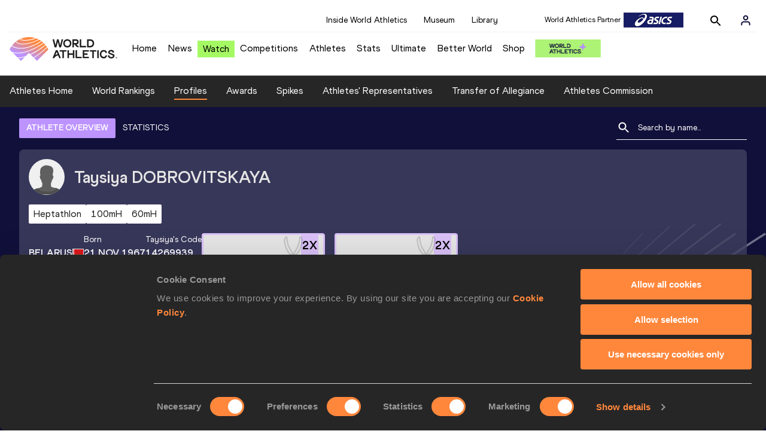

--- FILE ---
content_type: text/html; charset=utf-8
request_url: https://worldathletics.org/athletes/belarus/taisa-dabrovitskaya-14269939
body_size: 32397
content:
<!DOCTYPE html><html lang="en"><head><style>.xnpe_async_hide{opacity:0 !important}</style><script>
!(function (e, n, t, i, r, o) {
  function s(e) {
    if ('number' != typeof e) return e;
    var n = new Date();
    return new Date(n.getTime() + 1e3 * e);
  }
  var a = 4e3,
    c = 'xnpe_async_hide';
  function p(e) {
    return e.reduce(
      function (e, n) {
        return (
          (e[n] = function () {
            e._.push([n.toString(), arguments]);
          }),
          e
        );
      },
      { _: [] }
    );
  }
  function m(e, n, t) {
    var i = t.createElement(n);
    i.src = e;
    var r = t.getElementsByTagName(n)[0];
    return r.parentNode.insertBefore(i, r), i;
  }
  function u(e) {
    return '[object Date]' === Object.prototype.toString.call(e);
  }
  (o.target = o.target || 'https://api.exponea.com'),
    (o.file_path = o.file_path || o.target + '/js/exponea.min.js'),
    (r[n] = p([
      'anonymize',
      'initialize',
      'identify',
      'getSegments',
      'update',
      'track',
      'trackLink',
      'trackEnhancedEcommerce',
      'getHtml',
      'showHtml',
      'showBanner',
      'showWebLayer',
      'ping',
      'getAbTest',
      'loadDependency',
      'getRecommendation',
      'reloadWebLayers',
      '_preInitialize',
      '_initializeConfig'
    ])),
    (r[n].notifications = p(['isAvailable', 'isSubscribed', 'subscribe', 'unsubscribe'])),
    (r[n].segments = p(['subscribe'])),
    (r[n]['snippetVersion'] = 'v2.7.0'),
    (function (e, n, t) {
      (e[n]['_' + t] = {}), (e[n]['_' + t].nowFn = Date.now), (e[n]['_' + t].snippetStartTime = e[n]['_' + t].nowFn());
    })(r, n, 'performance'),
    (function (e, n, t, i, r, o) {
      e[r] = {
        sdk: e[i],
        sdkObjectName: i,
        skipExperiments: !!t.new_experiments,
        sign: t.token + '/' + (o.exec(n.cookie) || ['', 'new'])[1],
        path: t.target
      };
    })(r, e, o, n, i, RegExp('__exponea_etc__' + '=([\w-]+)')),
    (function (e, n, t) {
      m(e.file_path, n, t);
    })(o, t, e),
    (function (e, n, t, i, r, o, p) {
      if (e.new_experiments) {
        !0 === e.new_experiments && (e.new_experiments = {});
        var l,
          f = e.new_experiments.hide_class || c,
          _ = e.new_experiments.timeout || a,
          g = encodeURIComponent(o.location.href.split('#')[0]);
        e.cookies &&
          e.cookies.expires &&
          ('number' == typeof e.cookies.expires || u(e.cookies.expires)
            ? (l = s(e.cookies.expires))
            : e.cookies.expires.tracking &&
              ('number' == typeof e.cookies.expires.tracking || u(e.cookies.expires.tracking)) &&
              (l = s(e.cookies.expires.tracking))),
          l && l < new Date() && (l = void 0);
        var d =
          e.target +
          '/webxp/' +
          n +
          '/' +
          o[t].sign +
          '/modifications.min.js?http-referer=' +
          g +
          '&timeout=' +
          _ +
          'ms' +
          (l ? '&cookie-expires=' + Math.floor(l.getTime() / 1e3) : '');
        'sync' === e.new_experiments.mode && o.localStorage.getItem('__exponea__sync_modifications__')
          ? (function (e, n, t, i, r) {
              (t[r][n] = '<' + n + ' src="' + e + '"></' + n + '>'),
                i.writeln(t[r][n]),
                i.writeln(
                  '<' +
                    n +
                    '>!' +
                    r +
                    '.init && document.writeln(' +
                    r +
                    '.' +
                    n +
                    '.replace("/' +
                    n +
                    '/", "/' +
                    n +
                    '-async/").replace("><", " async><"))</' +
                    n +
                    '>'
                );
            })(d, n, o, p, t)
          : (function (e, n, t, i, r, o, s, a) {
              o.documentElement.classList.add(e);
              var c = m(t, i, o);
              function p() {
                r[a].init || m(t.replace('/' + i + '/', '/' + i + '-async/'), i, o);
              }
              function u() {
                o.documentElement.classList.remove(e);
              }
              (c.onload = p), (c.onerror = p), r.setTimeout(u, n), (r[s]._revealPage = u);
            })(f, _, d, n, o, p, r, t);
      }
    })(o, t, i, 0, n, r, e),
    (function (e, n, t) {
      var i;
      e[n]._initializeConfig(t),
        (null === (i = t.experimental) || void 0 === i ? void 0 : i.non_personalized_weblayers) &&
          e[n]._preInitialize(t),
        (e[n].start = function (i) {
          i &&
            Object.keys(i).forEach(function (e) {
              return (t[e] = i[e]);
            }),
            e[n].initialize(t);
        });
    })(r, n, o);
})(document, 'exponea', 'script', 'webxpClient', window, {
  target: 'https://analytics-api.worldathletics.org',
  token: '9c6b885e-3a1d-11ef-8d58-222d0cd76c82',
  experimental: {
    non_personalized_weblayers: true
  },
  new_experiments: { mode: 'sync' },
  // replace with current customer ID or leave commented out for an anonymous customer
  // customer: window.currentUserId,
  track: {
    visits: false,
    google_analytics: false
  }
});
</script><script>
    window.initGTM = function() {
      var dataLayerContent = {
        "User": {"Uid": undefined}
      };
      if('undefined' !== 'undefined') {
        dataLayerContent.User.Uid = 'undefined';
      }
      window.dataLayer = window.dataLayer || [];
      dataLayer.push(dataLayerContent);
      (function(w,d,s,l,i){w[l]=w[l]||[];w[l].push({'gtm.start':
      new Date().getTime(),event:'gtm.js'});var f=d.getElementsByTagName(s)[0],
      j=d.createElement(s),dl=l!='dataLayer'?'&l='+l:'';j.async=true;j.src=
      'https://www.googletagmanager.com/gtm.js?id='+i+dl;f.parentNode.insertBefore(j,f);
      })(window,document,'script','dataLayer','GTM-5XXBVM6');
    }
    </script><script async="" src="//securepubads.g.doubleclick.net/tag/js/gpt.js"></script><meta name="viewport" content="width=device-width, initial-scale=1" class="jsx-797586886"/><meta charSet="utf-8" class="jsx-797586886"/><title class="jsx-797586886">Taysiya DOBROVITSKAYA | Profile | World Athletics</title><link rel="apple-touch-icon" href="/static/icons/256x256.png" class="jsx-797586886"/><link rel="apple-touch-icon" sizes="72x72" href="/static/icons/72x72.png" class="jsx-797586886"/><link rel="apple-touch-icon" sizes="114x114" href="/static/icons/114x114.png" class="jsx-797586886"/><link rel="apple-touch-icon" sizes="144x144" href="/static/icons/144x144.png" class="jsx-797586886"/><link rel="canonical" href="https://worldathletics.org/athletes/belarus/taisa-dabrovitskaya-14269939" class="jsx-797586886"/><meta name="apple-mobile-web-app-capable" content="yes" class="jsx-797586886"/><meta name="apple-mobile-web-app-status-bar-style" content="#ff2534" class="jsx-797586886"/><meta property="og:title" name="title" content="Taysiya DOBROVITSKAYA | Profile | World Athletics" class="jsx-797586886"/><meta property="og:type" name="type" content="website" class="jsx-797586886"/><meta property="og:url" name="url" content="https://worldathletics.org/athletes/belarus/taisa-dabrovitskaya-14269939" class="jsx-797586886"/><meta property="og:site_name" name="site_name" content="worldathletics.org" class="jsx-797586886"/><meta property="og:image" name="image" content="/static/athlete-blank-hero-min.jpg" class="jsx-797586886"/><meta property="og:description" name="description" content="Taysiya DOBROVITSKAYA, Belarus" class="jsx-797586886"/><meta name="keywords" class="jsx-797586886"/><meta name="twitter:card" content="summary_large_image" class="jsx-797586886"/><meta name="twitter:site" content="@WorldAthletics" class="jsx-797586886"/><meta name="twitter:title" content="Taysiya DOBROVITSKAYA | Profile | World Athletics" class="jsx-797586886"/><meta name="twitter:description" content="Taysiya DOBROVITSKAYA, Belarus" class="jsx-797586886"/><meta name="twitter:image" content="/static/athlete-blank-hero-min.jpg" class="jsx-797586886"/><meta property="thumbnail" content="/static/athlete-blank-hero-min.jpg" class="jsx-797586886"/><link rel="preload" href="/_next/static/css/ea9a8ae4027e2c17d050.css" as="style"/><link rel="stylesheet" href="/_next/static/css/ea9a8ae4027e2c17d050.css" data-n-g=""/><link rel="preload" href="/_next/static/css/981dc78549efa2e7602f.css" as="style"/><link rel="stylesheet" href="/_next/static/css/981dc78549efa2e7602f.css" data-n-g=""/><link rel="preload" href="/_next/static/css/28311a9fd6b5aa633786.css" as="style"/><link rel="stylesheet" href="/_next/static/css/28311a9fd6b5aa633786.css" data-n-p=""/><link rel="preload" href="/_next/static/css/e5c0f4c2eb75357dc850.css" as="style"/><link rel="stylesheet" href="/_next/static/css/e5c0f4c2eb75357dc850.css" data-n-p=""/><noscript data-n-css="true"></noscript><link rel="preload" href="/_next/static/chunks/main-6c1ef484136374c54b87.js" as="script"/><link rel="preload" href="/_next/static/chunks/webpack-9fb5d818b8b96ea748e0.js" as="script"/><link rel="preload" href="/_next/static/chunks/framework.f801b68207517fbb00d6.js" as="script"/><link rel="preload" href="/_next/static/chunks/2852872c.fd5635a29cfa8f3f5581.js" as="script"/><link rel="preload" href="/_next/static/chunks/75fc9c18.a4d48b0ef4f37170ef59.js" as="script"/><link rel="preload" href="/_next/static/chunks/26497e82.26a9b776b8e76111e76d.js" as="script"/><link rel="preload" href="/_next/static/chunks/b14489c3.acb1b2e9efc8c603c259.js" as="script"/><link rel="preload" href="/_next/static/chunks/55020d94.2d76b908442fa4823c0c.js" as="script"/><link rel="preload" href="/_next/static/chunks/0eceb729.58dd111f28f22f090e6b.js" as="script"/><link rel="preload" href="/_next/static/chunks/d6a9949e.5580989fa6a32d069e13.js" as="script"/><link rel="preload" href="/_next/static/chunks/d2761173.ab0225391ce9a159c7ed.js" as="script"/><link rel="preload" href="/_next/static/chunks/commons.38d8cea5e0d6eae10714.js" as="script"/><link rel="preload" href="/_next/static/chunks/aebf8eb2096c8b69eb77b784440f53cdc2b66fbe.bb4f21cf6e91b0ffdcc8.js" as="script"/><link rel="preload" href="/_next/static/chunks/478e210a0cbb9039768da574c087d7bc8420eeb4.6a24c22b002c3fd8dc52.js" as="script"/><link rel="preload" href="/_next/static/chunks/30f33ea505335783a5a7d7c88dd695083576ed10.bb3cf2cc9b8bab6f5059.js" as="script"/><link rel="preload" href="/_next/static/chunks/1145d618dfd4517838f7ff445caec21598faef5d.e55b5aaf4e781f504225.js" as="script"/><link rel="preload" href="/_next/static/chunks/7c9e16bb29bf24d397e4388207b84e7eec07b6fc.3556fada4b06ae969e88.js" as="script"/><link rel="preload" href="/_next/static/chunks/7c9e16bb29bf24d397e4388207b84e7eec07b6fc_CSS.fde6dc3b30ccc6abc495.js" as="script"/><link rel="preload" href="/_next/static/chunks/7881a8d9bd0ac33fc466a237abb30c83d7ff80b7.8a77883e0de943ccc430.js" as="script"/><link rel="preload" href="/_next/static/chunks/pages/_app-684491de9441eca5af41.js" as="script"/><link rel="preload" href="/_next/static/chunks/4a3ea9cd.0d90bfc73c516aebb66c.js" as="script"/><link rel="preload" href="/_next/static/chunks/405eb25d68e1bc8b5dc1f84f4f960e8668663cf4.f5c4efdaa44f8d8ecf5e.js" as="script"/><link rel="preload" href="/_next/static/chunks/185ad91b2753cd40e6918d755c17a31f36ba8118.db2e60a022dfcbaf46b6.js" as="script"/><link rel="preload" href="/_next/static/chunks/d1c5359f252dc902861f2bfe6edda14ab366873f.3c4056ea4e665adcf0f6.js" as="script"/><link rel="preload" href="/_next/static/chunks/908165298b725f2f3f44bf2eaf4d54f484b8ff10.e09fb3335f81d15da011.js" as="script"/><link rel="preload" href="/_next/static/chunks/68c80bf9a7b4d0dfb0b0c933948329ed2c98994d.b6b0dfc2aa8ae63415d3.js" as="script"/><link rel="preload" href="/_next/static/chunks/908165298b725f2f3f44bf2eaf4d54f484b8ff10_CSS.f3faa7ed4d6d62baea4d.js" as="script"/><link rel="preload" href="/_next/static/chunks/d19a343ee24a70f0a0900bbc00cc99d82ec7d200.15d92850ac5dcbdeb30b.js" as="script"/><link rel="preload" href="/_next/static/chunks/7ee1a9b81ca383b0b5773f39131ef41549dfe3b9.c2736b9144c752c7aa7c.js" as="script"/><link rel="preload" href="/_next/static/chunks/pages/athletes/%5Bcounrty%5D/%5BcompetitorId%5D-a3703af219790a22eaed.js" as="script"/><style id="__jsx-797586886">@font-face{font-family:'World Athletics Heavy';src:url('/static/fonts/WorldAthleticsHeadline.woff2') format('woff2'), url('/static/fonts/WorldAthleticsHeadline.woff') format('woff');font-weight:800;font-style:normal;font-display:swap;}@font-face{font-family:'World Athletics Bold';src:url('/static/fonts/WorldAthletics-Regular.woff2') format('woff2'), url('/static/fonts/WorldAthletics-Regular.woff') format('woff');font-weight:normal;font-style:normal;font-display:swap;}@font-face{font-family:'World Athletics';src:url('/static/fonts/WorldAthletics-Bold.woff2') format('woff2'), url('/static/fonts/WorldAthletics-Bold.woff') format('woff');font-weight:bold;font-style:normal;font-display:swap;}@font-face{font-family:'PP Formula';src:url('/static/fonts/PP/PP-Formula-Condensed-Black-v2.0/PPFormula-CondensedBlack.woff2') format('woff2'), url('/static/fonts/PP/PP-Formula-Condensed-Black-v2.0/PPFormula-CondensedBlack.woff') format('woff');font-weight:900;font-style:normal;}@font-face{font-family:'PP Formula';src:url('/static/fonts/PP/PP-Formula-Narrow-Regular-v2.0/PPFormula-NarrowRegular.woff2') format('woff2'), url('/static/fonts/PP/PP-Formula-Narrow-Regular-v2.0/PPFormula-NarrowRegular.woff') format('woff');font-weight:400;font-style:normal;}@font-face{font-family:'PP Formula';src:url('/static/fonts/PP/PP-Formula-Narrow-Semibold-v2.0/PPFormula-NarrowSemibold.woff2') format('woff2'), url('/static/fonts/PP/PP-Formula-Narrow-Semibold-v2.0/PPFormula-NarrowSemibold.woff') format('woff');font-weight:600;font-style:normal;}@font-face{font-family:'PP Formula Italic';src:url('/static/fonts/PP/PP-Formula-Narrow-Regular-Italic-v2.0/PPFormula-NarrowRegularItalic.woff2') format('woff2'), url('/static/fonts/PP/PP-Formula-Narrow-Regular-Italic-v2.0/PPFormula-NarrowRegularItalic.woff') format('woff');font-style:italic;}body{font-family:'World Athletics',Arial,sans-serif;font-size:16px;font-display:swap;}</style></head><body><div id="__next"><header class="styles_root__GhScr"><div class="styles_root__1DHCQ"><div class="TopHeader_root__1f-J1"><div class="TopHeaderNavbar_section__3sgfN"><nav class="TopHeaderNavbar_root__1kT1b" data-name="top-navigation"><ul><li class="TopHeaderNavbar_li__1QKYw"><a class="">Inside World Athletics</a></li><li class="TopHeaderNavbar_li__1QKYw"><a class="">Museum</a></li><li class="TopHeaderNavbar_li__1QKYw"><a class="">Library</a></li></ul></nav><form class="SearchForm_searchForm__3IEfI" style="margin-left:20px"><div class="SearchForm_inputWrapper__29q8X"></div><button type="button" class="SearchForm_searchBtn__2t2tK TopHeaderNavbar_searchBtnClass__16Ojz"><svg class="MuiSvgIcon-root" focusable="false" viewBox="0 0 24 24" aria-hidden="true"><path d="M15.5 14h-.79l-.28-.27C15.41 12.59 16 11.11 16 9.5 16 5.91 13.09 3 9.5 3S3 5.91 3 9.5 5.91 16 9.5 16c1.61 0 3.09-.59 4.23-1.57l.27.28v.79l5 4.99L20.49 19l-4.99-5zm-6 0C7.01 14 5 11.99 5 9.5S7.01 5 9.5 5 14 7.01 14 9.5 11.99 14 9.5 14z"></path></svg></button></form><div class="style_root__1BO3b"><button aria-label="Sign in" type="button" class="style_profileIcon__2qVb-"><svg width="36" height="28" viewBox="0 0 36 28" fill="none" xmlns="http://www.w3.org/2000/svg"><path d="M24.6663 21.5V19.8333C24.6663 18.9493 24.3152 18.1014 23.69 17.4763C23.0649 16.8512 22.2171 16.5 21.333 16.5H14.6663C13.7823 16.5 12.9344 16.8512 12.3093 17.4763C11.6842 18.1014 11.333 18.9493 11.333 19.8333V21.5" stroke="#11103A" stroke-width="2" stroke-linecap="round" stroke-linejoin="round"></path><path d="M18.0003 13.1667C19.8413 13.1667 21.3337 11.6743 21.3337 9.83333C21.3337 7.99238 19.8413 6.5 18.0003 6.5C16.1594 6.5 14.667 7.99238 14.667 9.83333C14.667 11.6743 16.1594 13.1667 18.0003 13.1667Z" stroke="#11103A" stroke-width="2" stroke-linecap="round" stroke-linejoin="round"></path></svg></button><div class="style_subNav__1O0KJ"><div class="style_content__1HJ1D"><button class="style_link__2RGFF">Register now</button><a href="/worldathletics-plus" class="style_link__2RGFF">World Athletics+</a></div></div></div></div></div><div class="MiddleHeader_root__2Nl7j"><div class="Logo_root__1dluZ"><a class="" title="" href="/"><img src="https://media.aws.iaaf.org/logos/wa-logo.svg" alt="logo" width="180" height="40"/></a></div><nav class="MainNav_nav__2vEYm" data-name="main-navigation"><ul><div style="display:flex;align-items:center"><li><a class="MainNav_navLink__1E27R" title="" href="/">Home<ul class="MainNav_content__WZ9Rn"></ul></a></li><li><a class="MainNav_navLink__1E27R" title="" href="/news">News<ul class="MainNav_content__WZ9Rn"><li class="MainNav_contentItem__3IVBb"><a class="" title="Press Releases" href="/news/press-releases">Press Releases</a></li><li class="MainNav_contentItem__3IVBb"><a class="" title="News" href="/news/news">News</a></li><li class="MainNav_contentItem__3IVBb"><a class="" title="Reports" href="/news/reports">Reports</a></li><li class="MainNav_contentItem__3IVBb"><a class="" title="Previews" href="/news/previews">Previews</a></li><li class="MainNav_contentItem__3IVBb"><a class="" title="Features" href="/news/features">Features</a></li><li class="MainNav_contentItem__3IVBb"><a class="" title="Series" href="/news/series">Series</a></li></ul></a></li><li class="MainNav_watchVideoBtn__2kE0U"><a class="MainNav_navLink__1E27R" title="" linkClass="watchVideoBtn" mobileclassname="watchVideoBtn" href="/videos">Watch<ul class="MainNav_content__WZ9Rn"></ul></a></li><li><a class="MainNav_navLink__1E27R" title="" href="/competitions">Competitions<ul class="MainNav_content__WZ9Rn"><li class="MainNav_contentItem__3IVBb"><a class="" title="Calendar" href="/competition/calendar-results">Calendar</a></li><li class="MainNav_contentItem__3IVBb"><a class="" title="Tickets" href="/tickets">Tickets</a></li><li class="MainNav_contentItem__3IVBb"><a class="" title="Hosting" href="/hosting">Hosting</a></li><li class="MainNav_contentItem__3IVBb"><a class="" title="Our Sport" href="/our-sport">Our Sport</a></li><li class="MainNav_contentItem__3IVBb"><a class="" title="Innovations" href="/competitions/innovations">Innovations</a></li><li class="MainNav_contentItem__3IVBb"><a class="" title="Rules &amp; Regulations" href="/about-iaaf/documents/book-of-rules">Rules &amp; Regulations</a></li><li class="MainNav_contentItem__3IVBb"><a class="" title="Competition Performance Ranking" href="/records/competition-performance-rankings">Competition Performance Ranking</a></li><li class="MainNav_contentItem__3IVBb"><a class="" title="Competitions Archive" href="/competition">Competitions Archive</a></li></ul></a></li><li><a class="MainNav_navLink__1E27R" title="" href="/athletes-home">Athletes<ul class="MainNav_content__WZ9Rn"><li class="MainNav_contentItem__3IVBb"><a class="" title="World Rankings" href="/world-rankings/introduction">World Rankings</a></li><li class="MainNav_contentItem__3IVBb"><a class="" title="Profiles" href="/athletes">Profiles</a></li><li class="MainNav_contentItem__3IVBb"><a class="" title="Awards" href="/awards">Awards</a></li><li class="MainNav_contentItem__3IVBb"><a class="" title="Spikes" href="/spikes">Spikes</a></li><li class="MainNav_contentItem__3IVBb"><a class="" title="Athletes&#x27; Representatives" href="/athletes/athlete-representatives">Athletes&#x27; Representatives</a></li><li class="MainNav_contentItem__3IVBb"><a class="" title="Transfer of Allegiance" href="/about-iaaf/documents/research-centre#collapseathlete-transfer-of-allegiance">Transfer of Allegiance</a></li><li class="MainNav_contentItem__3IVBb"><a class="" title="Athletes Commission" href="/about-iaaf/structure/commissions">Athletes Commission</a></li></ul></a></li><li><a class="MainNav_navLink__1E27R" title="" href="/stats-zone">Stats<ul class="MainNav_content__WZ9Rn"><li class="MainNav_contentItem__3IVBb"><a class="" title="Results" href="/results">Results</a></li><li class="MainNav_contentItem__3IVBb"><a class="" title="Toplists" href="/records/toplists">Toplists</a></li><li class="MainNav_contentItem__3IVBb"><a class="" title="Records" href="/records/by-category/world-records">Records</a></li><li class="MainNav_contentItem__3IVBb"><a class="" title="Send Competition Results" href="/records/send-competition-results">Send Competition Results</a></li><li class="MainNav_contentItem__3IVBb"><a class="" title="World Rankings" href="/world-rankings/introduction">World Rankings</a></li><li class="MainNav_contentItem__3IVBb"><a class="" title="Road to the Ultimate" href="/stats-zone/road-to/7212925">Road to the Ultimate</a></li><li class="MainNav_contentItem__3IVBb"><a class="" title="Road to Gaborone" href="/stats-zone/road-to/7216920">Road to Gaborone</a></li><li class="MainNav_contentItem__3IVBb"><a class="" title="Road to Kujawy Pomorze" href="/stats-zone/road-to/7199326">Road to Kujawy Pomorze</a></li></ul></a></li><li><a class="MainNav_navLink__1E27R" title="" href="/competitions/world-athletics-ultimate-championship/2026">Ultimate<ul class="MainNav_content__WZ9Rn"></ul></a></li><li><a class="MainNav_navLink__1E27R" title="" href="/athletics-better-world">Better World<ul class="MainNav_content__WZ9Rn"><li class="MainNav_contentItem__3IVBb"><a class="" title="News" href="/athletics-better-world/news">News</a></li><li class="MainNav_contentItem__3IVBb"><a class="" title="Sustainability" href="/athletics-better-world/sustainability">Sustainability</a></li><li class="MainNav_contentItem__3IVBb"><a class="" title="Athlete Refugee Team" href="/athletics-better-world/athlete-refugee-team">Athlete Refugee Team</a></li><li class="MainNav_contentItem__3IVBb"><a class="" title="Air Quality" href="/athletics-better-world/air-quality">Air Quality</a></li><li class="MainNav_contentItem__3IVBb"><a class="" title="Safeguarding" href="/athletics-better-world/safeguarding">Safeguarding</a></li></ul></a></li><li><a class="MainNav_navLink__1E27R" href="https://shop.worldathletics.org">Shop<ul class="MainNav_content__WZ9Rn"></ul></a></li></div></ul></nav><a href="/worldathletics-plus" style="padding:0.45rem"><img style="width:110px" src="/static/wa-plus-navbar-logo.png"/></a></div></div></header><div class="SectionNav_sectionNav__iIu_o SectionNav_fullSubNav__2jSyt" data-name="submenu-container"><div class="SectionNav_sectionNavInner__3NbMf"><div class="SectionNav_navWrap__H7sFR"><nav class="SectionNav_nav__2vIRX"><ul class="SectionNav_navList__uPtfy"><li><a class="undefined" anchorText="Athletes Home" title="" href="/athletes-home">Athletes Home</a></li><li><a class="undefined" anchorText="World Rankings" href="/world-rankings/introduction">World Rankings</a></li><li><a class="undefined NavLink_active__2UAk6" anchorText="Profiles" href="/athletes">Profiles</a></li><li><a class="undefined" anchorText="Awards" title="" href="/awards">Awards</a></li><li><a class="undefined" anchorText="Spikes" title="" href="/spikes">Spikes</a></li><li><a class="undefined" anchorText="Athletes&#x27; Representatives" href="/athletes/athlete-representatives">Athletes&#x27; Representatives</a></li><li><a class="undefined" anchorText="Transfer of Allegiance" href="/about-iaaf/documents/research-centre#collapseathlete-transfer-of-allegiance">Transfer of Allegiance</a></li><li><a class="undefined" anchorText="Athletes Commission" href="/about-iaaf/structure/commissions">Athletes Commission</a></li></ul></nav></div><div class="SectionNav_chevronRight__2GuVA"></div></div></div><div class="athleteBackground_athleteBackground__tBipR" style="background:url(/_next/static/images/athleteBackground-8be1b09507e7814b423e2f0a421baa4a.svg);background-repeat:repeat;background-size:cover" alt="background"><div class="athleteBackground_athleteBackgroundInner__1A8OU undefined"><div class="athletesProfileTabs_athletesProfileTabs__1EiIQ"><div class="athletesProfileTabs_athletesProfileTabsButtons__2AD3V"><div class="athletesTabsButton_athletesTabsButton__NNSRw"><div class="athletesTabsButton_athletesTabsButtonScroll__gJphz"><div class="athletesTabsButton_AthletesTabsButtonItem__1pPWF"><button type="button" class="athletesButton_athletesButton__1_h0o athletesButton_underline__9GAM2 athletesButton_underlineActive__3H8Ir" value="ATHLETE OVERVIEW">ATHLETE OVERVIEW</button></div><div class="athletesTabsButton_AthletesTabsButtonItem__1pPWF"><button type="button" class="athletesButton_athletesButton__1_h0o athletesButton_underline__9GAM2" value="STATISTICS">STATISTICS</button></div></div></div></div><div class="athletesProfileTabs_athletesProfileTabsSearchField__21A7R"><div class="AthleteSearchField_dropdown__2mgsB "><div><form><div class="AthleteSearchField_inputWrapper__1JMrx "><button type="button"><img src="/static/search-white.svg" alt="search icon"/></button><input placeholder="Search by name..." class="AthleteSearchField_searchInput__gS3eH " value=""/></div></form><div class="AthleteSearchField_line__2jp54"></div></div><div class="AthleteSearchField_optionWrap__1Oogf"><div class="AthleteSearchField_options__tjQe5 false AthleteSearchField_optionWrapRounded__3VRN0"></div></div></div></div></div><div class="athletesBio_athletesBio__1HruQ"><div class="athletesContainerTransparent_athletesContainerTransparent__3hgOB"><div class="athletesBio_athletesProfile__309MD"><div class="athletesBio_athletesBioImageContainer__3x9PY"></div><div class="athletesBio_athletesBioTitle__3pPRL"><span>Taysiya</span> <span>DOBROVITSKAYA</span></div></div><div class="athletesBio_athletesBioTags__3iQk_"><div class="athletesBio_athletesBioTag__3ki57">Heptathlon<!-- --> </div><div class="athletesBio_athletesBioTag__3ki57">100mH<!-- --> </div><div class="athletesBio_athletesBioTag__3ki57">60mH<!-- --> </div></div><div class="athletesBio_athletesBioHeader__1QkoM"><div class="athletesBio_athletesBioInfoContainer__2ZKoo"><div class="athletesBio_athletesBioDetailsContainer__3_nDn"><div class="athletesBio_athletesBioDetails__1wgSI"><span class="athletesBio_athletesBioTagLabel__3orD4"> </span><span class="athletesBio_athletesBioTagValue__oKZC4">Belarus<span class="Flags_container__3W63l" style="width:auto;display:unset"><i class="Flags_icon__3Uv11 icon-flag-BLR"></i></span></span></div><div class="athletesBio_athletesBioDetails__1wgSI"><span class="athletesBio_athletesBioTagLabel__3orD4">Born</span><span class="athletesBio_athletesBioTagValue__oKZC4">21 NOV 1967</span></div><div class="athletesBio_athletesBioDetails__1wgSI"><span class="athletesBio_athletesBioTagLabel__3orD4">Taysiya<!-- -->&#x27;s code</span><span class="athletesBio_athletesBioTagValue__oKZC4">14269939</span></div></div><div class="athletesBio_athletesBioFooter__3B--s"></div></div><div class="athletesBio_athletesBioHonoursContainer__3EVKf"><div class="athletesBio_athletesBioHonours__2nK55"><div class="athletesBio_athletesBioHonour__1Zqdq"><div class="athletesBio_athletesBioHonourCount__2sBko">2<!-- -->X</div><div class="athletesBio_athletesBioHonourValue__QHLA_">National champion</div><img src="/_next/static/images/medal-be49b48cd6c926be27837e3991e9b2ce.svg" class="athletesBio_medal__BcCqC" alt=""/></div><div class="athletesBio_athletesBioHonour__1Zqdq"><div class="athletesBio_athletesBioHonourCount__2sBko">2<!-- -->X</div><div class="athletesBio_athletesBioHonourValue__QHLA_">National Indoor champion</div><img src="/_next/static/images/medal-be49b48cd6c926be27837e3991e9b2ce.svg" class="athletesBio_medal__BcCqC" alt=""/></div></div></div></div></div></div><div class="athletesOverviewStats_athletesOverviewStats__3UYhF"><div class="athletesContainer_athletesContainer__3w5eG undefined"><div class="athletesTitle_athletesTitle__388RT undefined">Personal bests</div><div class="athletesPersonalBests_athletesPersonalBestsContainer__1TrT-"><div class="athletesDropdownCard_athletesDropdownCard__2TpE2"><div class="athletesCardContainer_athletesCardContainer__39h-0"><div class="athletesDropdownCard_athletesDropdownCardHeader__alcfX"><button type="button" class="athletesDropdownButton_athletesDropdownButton__3k-Ds"><div class="athletesTitle_athletesTitle__388RT athletesDropdownCard_athletesDropdownCardTitle__1yq_Z">Heptathlon</div><span class="athletesDropdownButton_athletesDropdownButtonIcon__2KsFN "><svg xmlns="http://www.w3.org/2000/svg" width="19" height="18" viewBox="0 0 19 18" fill="none"><g clip-path="url(#clip0_15_110058)"><path d="M6.0575 6.44238L9.5 9.87738L12.9425 6.44238L14 7.49988L9.5 11.9999L5 7.49988L6.0575 6.44238Z" fill="#1E1E1E"></path></g><defs><clipPath id="clip0_15_110058"><rect width="18" height="18" fill="white" transform="translate(0.5)"></rect></clipPath></defs></svg></span></button></div><div class="athletesDropdownCard_athletesDropdownCardBody__13WWz"><div class="athletesEventsDetails_athletesEventsDetails__hU6mX"><div class="athletesEventsDetails_athletesEventsDetailsContent__37Ko7"><div class="athletesEventsDetails_athletesEventsDetailsLabel__6KN98"><img src="[data-uri]" style="width:24px;height:24px" alt="result"/>Result</div><span class="athletesEventsDetails_athletesEventsDetailsValue__FrHFZ">6290<!-- --> <span class="athletesDropdownCard_athletesDropdownCardTag__3gRTq"></span></span></div></div><div class="athletesEventsDetails_athletesEventsDetails__hU6mX"><div class="athletesEventsDetails_athletesEventsDetailsContent__37Ko7"><div class="athletesEventsDetails_athletesEventsDetailsLabel__6KN98"><img src="[data-uri]" style="width:24px;height:24px" alt="date"/>Date</div><span class="athletesEventsDetails_athletesEventsDetailsValue__FrHFZ">17 AUG 1993<!-- --> <span class="athletesDropdownCard_athletesDropdownCardTag__3gRTq"></span></span></div></div><div class="athletesEventsDetails_athletesEventsDetails__hU6mX"><div class="athletesEventsDetails_athletesEventsDetailsContent__37Ko7"><div class="athletesEventsDetails_athletesEventsDetailsLabel__6KN98"><img src="[data-uri]" style="width:24px;height:24px" alt="score"/>Score</div><span class="athletesEventsDetails_athletesEventsDetailsValue__FrHFZ">1132<!-- --> <span class="athletesDropdownCard_athletesDropdownCardTag__3gRTq"></span></span></div></div></div></div></div><div class="athletesDropdownCard_athletesDropdownCard__2TpE2"><div class="athletesCardContainer_athletesCardContainer__39h-0"><div class="athletesDropdownCard_athletesDropdownCardHeader__alcfX"><button type="button" class="athletesDropdownButton_athletesDropdownButton__3k-Ds"><div class="athletesTitle_athletesTitle__388RT athletesDropdownCard_athletesDropdownCardTitle__1yq_Z">Heptathlon</div><span class="athletesDropdownButton_athletesDropdownButtonIcon__2KsFN "><svg xmlns="http://www.w3.org/2000/svg" width="19" height="18" viewBox="0 0 19 18" fill="none"><g clip-path="url(#clip0_15_110058)"><path d="M6.0575 6.44238L9.5 9.87738L12.9425 6.44238L14 7.49988L9.5 11.9999L5 7.49988L6.0575 6.44238Z" fill="#1E1E1E"></path></g><defs><clipPath id="clip0_15_110058"><rect width="18" height="18" fill="white" transform="translate(0.5)"></rect></clipPath></defs></svg></span></button></div><div class="athletesDropdownCard_athletesDropdownCardBody__13WWz"><div class="athletesEventsDetails_athletesEventsDetails__hU6mX"><div class="athletesEventsDetails_athletesEventsDetailsContent__37Ko7"><div class="athletesEventsDetails_athletesEventsDetailsLabel__6KN98"><img src="[data-uri]" style="width:24px;height:24px" alt="result"/>Result</div><span class="athletesEventsDetails_athletesEventsDetailsValue__FrHFZ">6326<!-- --> <span class="athletesDropdownCard_athletesDropdownCardTag__3gRTq"></span></span></div></div><div class="athletesEventsDetails_athletesEventsDetails__hU6mX"><div class="athletesEventsDetails_athletesEventsDetailsContent__37Ko7"><div class="athletesEventsDetails_athletesEventsDetailsLabel__6KN98"><img src="[data-uri]" style="width:24px;height:24px" alt="date"/>Date</div><span class="athletesEventsDetails_athletesEventsDetailsValue__FrHFZ">06 JUN 1993<!-- --> <span class="athletesDropdownCard_athletesDropdownCardTag__3gRTq"></span></span></div></div><div class="athletesEventsDetails_athletesEventsDetails__hU6mX"><div class="athletesEventsDetails_athletesEventsDetailsContent__37Ko7"><div class="athletesEventsDetails_athletesEventsDetailsLabel__6KN98"><img src="[data-uri]" style="width:24px;height:24px" alt="score"/>Score</div><span class="athletesEventsDetails_athletesEventsDetailsValue__FrHFZ">1115<!-- --> <span class="athletesDropdownCard_athletesDropdownCardTag__3gRTq"></span></span></div></div></div></div></div><div class="athletesDropdownCard_athletesDropdownCard__2TpE2"><div class="athletesCardContainer_athletesCardContainer__39h-0"><div class="athletesDropdownCard_athletesDropdownCardHeader__alcfX"><button type="button" class="athletesDropdownButton_athletesDropdownButton__3k-Ds"><div class="athletesTitle_athletesTitle__388RT athletesDropdownCard_athletesDropdownCardTitle__1yq_Z">100 Metres Hurdles</div><span class="athletesDropdownButton_athletesDropdownButtonIcon__2KsFN "><svg xmlns="http://www.w3.org/2000/svg" width="19" height="18" viewBox="0 0 19 18" fill="none"><g clip-path="url(#clip0_15_110058)"><path d="M6.0575 6.44238L9.5 9.87738L12.9425 6.44238L14 7.49988L9.5 11.9999L5 7.49988L6.0575 6.44238Z" fill="#1E1E1E"></path></g><defs><clipPath id="clip0_15_110058"><rect width="18" height="18" fill="white" transform="translate(0.5)"></rect></clipPath></defs></svg></span></button></div><div class="athletesDropdownCard_athletesDropdownCardBody__13WWz"><div class="athletesEventsDetails_athletesEventsDetails__hU6mX"><div class="athletesEventsDetails_athletesEventsDetailsContent__37Ko7"><div class="athletesEventsDetails_athletesEventsDetailsLabel__6KN98"><img src="[data-uri]" style="width:24px;height:24px" alt="result"/>Result</div><span class="athletesEventsDetails_athletesEventsDetailsValue__FrHFZ">13.42<!-- --> <span class="athletesDropdownCard_athletesDropdownCardTag__3gRTq"></span></span></div></div><div class="athletesEventsDetails_athletesEventsDetails__hU6mX"><div class="athletesEventsDetails_athletesEventsDetailsContent__37Ko7"><div class="athletesEventsDetails_athletesEventsDetailsLabel__6KN98"><img src="[data-uri]" style="width:24px;height:24px" alt="date"/>Date</div><span class="athletesEventsDetails_athletesEventsDetailsValue__FrHFZ">11 JUN 1998<!-- --> <span class="athletesDropdownCard_athletesDropdownCardTag__3gRTq"></span></span></div></div><div class="athletesEventsDetails_athletesEventsDetails__hU6mX"><div class="athletesEventsDetails_athletesEventsDetailsContent__37Ko7"><div class="athletesEventsDetails_athletesEventsDetailsLabel__6KN98"><img src="[data-uri]" style="width:24px;height:24px" alt="score"/>Score</div><span class="athletesEventsDetails_athletesEventsDetailsValue__FrHFZ">1094<!-- --> <span class="athletesDropdownCard_athletesDropdownCardTag__3gRTq"></span></span></div></div></div></div></div><div class="athletesDropdownCard_athletesDropdownCard__2TpE2"><div class="athletesCardContainer_athletesCardContainer__39h-0"><div class="athletesDropdownCard_athletesDropdownCardHeader__alcfX"><button type="button" class="athletesDropdownButton_athletesDropdownButton__3k-Ds" disabled=""><div class="athletesTitle_athletesTitle__388RT athletesDropdownCard_athletesDropdownCardTitle__1yq_Z">60 Metres Hurdles</div><span class="athletesDropdownButton_athletesDropdownButtonIcon__2KsFN "></span></button></div><div class="athletesDropdownCard_athletesDropdownCardBody__13WWz"><div class="athletesEventsDetails_athletesEventsDetails__hU6mX"><div class="athletesEventsDetails_athletesEventsDetailsContent__37Ko7"><div class="athletesEventsDetails_athletesEventsDetailsLabel__6KN98"><img src="[data-uri]" style="width:24px;height:24px" alt="result"/>Result</div><span class="athletesEventsDetails_athletesEventsDetailsValue__FrHFZ">8.39<!-- --> <span class="athletesDropdownCard_athletesDropdownCardTag__3gRTq"></span></span></div></div><div class="athletesEventsDetails_athletesEventsDetails__hU6mX"><div class="athletesEventsDetails_athletesEventsDetailsContent__37Ko7"><div class="athletesEventsDetails_athletesEventsDetailsLabel__6KN98"><img src="[data-uri]" style="width:24px;height:24px" alt="date"/>Date</div><span class="athletesEventsDetails_athletesEventsDetailsValue__FrHFZ">06 FEB 1998<!-- --> <span class="athletesDropdownCard_athletesDropdownCardTag__3gRTq"></span></span></div></div><div class="athletesEventsDetails_athletesEventsDetails__hU6mX"><div class="athletesEventsDetails_athletesEventsDetailsContent__37Ko7"><div class="athletesEventsDetails_athletesEventsDetailsLabel__6KN98"><img src="[data-uri]" style="width:24px;height:24px" alt="score"/>Score</div><span class="athletesEventsDetails_athletesEventsDetailsValue__FrHFZ">1073<!-- --> <span class="athletesDropdownCard_athletesDropdownCardTag__3gRTq"></span></span></div></div><div class="athletesEventsDetails_athletesEventsDetails__hU6mX"><div class="athletesEventsDetails_athletesEventsDetailsContent__37Ko7"><div class="athletesEventsDetails_athletesEventsDetailsLabel__6KN98"><img src="[data-uri]" style="width:24px;height:24px" alt="competition"/>Competition &amp; venue</div><span class="athletesEventsDetails_athletesEventsDetailsValue__FrHFZ">Minsk (BLR) (i)<!-- --> <span class="athletesDropdownCard_athletesDropdownCardTag__3gRTq"></span></span></div></div></div></div></div><div class="athletesDropdownCard_athletesDropdownCard__2TpE2"><div class="athletesCardContainer_athletesCardContainer__39h-0"><div class="athletesDropdownCard_athletesDropdownCardHeader__alcfX"><button type="button" class="athletesDropdownButton_athletesDropdownButton__3k-Ds" disabled=""><div class="athletesTitle_athletesTitle__388RT athletesDropdownCard_athletesDropdownCardTitle__1yq_Z">60 Metres Hurdles</div><span class="athletesDropdownButton_athletesDropdownButtonIcon__2KsFN "></span></button></div><div class="athletesDropdownCard_athletesDropdownCardBody__13WWz"><div class="athletesEventsDetails_athletesEventsDetails__hU6mX"><div class="athletesEventsDetails_athletesEventsDetailsContent__37Ko7"><div class="athletesEventsDetails_athletesEventsDetailsLabel__6KN98"><img src="[data-uri]" style="width:24px;height:24px" alt="result"/>Result</div><span class="athletesEventsDetails_athletesEventsDetailsValue__FrHFZ">8.39=<!-- --> <span class="athletesDropdownCard_athletesDropdownCardTag__3gRTq"></span></span></div></div><div class="athletesEventsDetails_athletesEventsDetails__hU6mX"><div class="athletesEventsDetails_athletesEventsDetailsContent__37Ko7"><div class="athletesEventsDetails_athletesEventsDetailsLabel__6KN98"><img src="[data-uri]" style="width:24px;height:24px" alt="date"/>Date</div><span class="athletesEventsDetails_athletesEventsDetailsValue__FrHFZ">26 FEB 1999<!-- --> <span class="athletesDropdownCard_athletesDropdownCardTag__3gRTq"></span></span></div></div><div class="athletesEventsDetails_athletesEventsDetails__hU6mX"><div class="athletesEventsDetails_athletesEventsDetailsContent__37Ko7"><div class="athletesEventsDetails_athletesEventsDetailsLabel__6KN98"><img src="[data-uri]" style="width:24px;height:24px" alt="score"/>Score</div><span class="athletesEventsDetails_athletesEventsDetailsValue__FrHFZ">1073<!-- --> <span class="athletesDropdownCard_athletesDropdownCardTag__3gRTq"></span></span></div></div><div class="athletesEventsDetails_athletesEventsDetails__hU6mX"><div class="athletesEventsDetails_athletesEventsDetailsContent__37Ko7"><div class="athletesEventsDetails_athletesEventsDetailsLabel__6KN98"><img src="[data-uri]" style="width:24px;height:24px" alt="competition"/>Competition &amp; venue</div><span class="athletesEventsDetails_athletesEventsDetailsValue__FrHFZ">Minsk (BLR) (i)<!-- --> <span class="athletesDropdownCard_athletesDropdownCardTag__3gRTq"></span></span></div></div></div></div></div></div><div class="athletesPersonalBests_athletesPersonalBestsFooter__14NN3"><div class="athletesPersonalBests_athletesPersonalBestsFooter__14NN3"><span class="athletesPersonalBests_athletesPersonalBestsFooterNotLegal__igvPP">* Not legal</span><button type="button" class="athletesPersonalBests_athletesSeasonBestXSLink__1loHv"><span>SEE MORE PERFORMANCES</span></button></div></div></div><div class="athletesContainer_athletesContainer__3w5eG undefined"><div class="athletesTitle_athletesTitle__388RT undefined">Season’s bests (<!-- -->2002<!-- -->)</div><div class="AthletesSeasonBestXS_athletesSeasonBestXS__HGZ7l"><div class="profileStatistics_fullHeight__2Nn0b"></div></div><div class="AthletesSeasonBestXS_athletesSeasonBestXSFooter__3Dd6B"><div class="AthletesSeasonBestXS_athletesSeasonBestXSFooter__3Dd6B"><span class="AthletesSeasonBestXS_athletesSeasonBestXSFooterNotLegal__2SUax">* Not legal</span><button type="button" class="AthletesSeasonBestXS_athletesSeasonBestXSLink__12uct"><span>SEE MORE PERFORMANCES</span></button></div></div></div><div class="athletesOverviewStats_athletesOverviewStatsSubContainer__38jjW"><div class="athletesContainerTransparent_athletesContainerTransparent__3hgOB"><div class="athletesOverviewStats_athletesSearch__WeCqT"><div class="athletesTitle_athletesTitle__388RT athletesOverviewStats_athletesSearchTitle__2xR4A">Looking for another athlete?</div><div class="athletesOverviewStats_athletesSearchContent__3V13h"><div class="AthleteSearchField_dropdown__2mgsB "><div><form><div class="AthleteSearchField_inputWrapper__1JMrx "><button type="button"><img src="/static/search-white.svg" alt="search icon"/></button><input placeholder="Search by name..." class="AthleteSearchField_searchInput__gS3eH " value=""/></div></form></div><div class="AthleteSearchField_optionWrap__1Oogf"><div class="AthleteSearchField_options__tjQe5 false AthleteSearchField_optionWrapRounded__3VRN0"></div></div></div><div class="athletesOverviewStats_line__23kRM"></div></div></div></div></div></div><div class="athletesOverview_athletesVideoCarouselContainer__1NvwD"><div style="width:100%;text-align:center"><div class="Ellipsis_ellipsis__35oEN"><div></div><div></div><div></div><div></div></div></div></div><a href="https://worldathletics.org/competitions/world-athletics-ultimate-championship/2026/tickets" class="athletesBannerImg_athletesBannerImg__1H4wl"><picture><source media="(max-width: 768px)" srcSet="https://media.aws.iaaf.org/media/BannerV2/ultimate-championships-banner.png"/><img src="https://media.aws.iaaf.org/media/BannerV2/ultimate-championships-banner.png" alt="Athlete Banner"/></picture></a><div style="width:100%;text-align:center"><div class="Ellipsis_ellipsis__35oEN"><div></div><div></div><div></div><div></div></div></div></div></div><footer class="Footer_footer__3zUfD" data-name="footer-container"><div class="Footer_footerInner__1UiMy"><div class="Footer_grid__3ZIlK"><div><a><img src="https://media.aws.iaaf.org/logos/WA-logo-white.svg" class="Footer_footerLogo__3Jbdp" alt="World Athletics" width="300" height="60"/></a></div><div><h3 class="Footer_header__ZcWS0">World Athletics Confidentiality</h3><span class="Footer_headerDivider__2Dh59"></span><ul class="Footer_footerNav__1N88t"><li><a href="https://www.worldathletics.org/about-iaaf/contact-us">Contact Us</a></li><li><a href="https://www.worldathletics.org/terms-and-conditions">Terms and Conditions</a></li><li><a href="https://www.worldathletics.org/cookies-policy">Cookie Policy</a></li><li><a href="https://www.worldathletics.org/privacy-policy">Privacy Policy</a></li></ul></div><div><h3 class="Footer_header__ZcWS0">Follow World Athletics</h3><span class="Footer_headerDivider__2Dh59"></span><ul class="Footer_footerNav__1N88t"><li><a href="https://www.facebook.com/WorldAthletics">Facebook</a></li><li><a href="https://www.instagram.com/worldathletics">Instagram</a></li><li><a href="https://twitter.com/worldathletics">X</a></li><li><a href="https://www.youtube.com/worldathletics">Youtube</a></li><li><a href="https://www.tiktok.com/@worldathletics">TikTok</a></li></ul></div></div></div><div class="Footer_footerBottom__23B8Z">©<!-- -->2026<!-- --> <!-- -->World Athletics. All Rights Reserved.</div></footer></div><script id="__NEXT_DATA__" type="application/json">{"props":{"pageProps":{"competitor":{"__typename":"singleCompetitor","_id":14269939,"primaryMediaId":null,"primaryMediaId2":null,"primaryMedia":null,"basicData":{"__typename":"AthleteNewData","id":null,"friendlyName":null,"fullName":null,"friendlyNameLetter":null,"friendlyNameFirst3Letter":null,"sexCode":null,"birthPlace":null,"birthPlaceCountryName":null,"sexNameUrlSlug":null,"birthPlaceCountryUrlSlug":null,"birthCountryCode":null,"primaryMediaId":null,"facebookUsername":null,"twitterUsername":null,"instagramUsername":null,"countryFullName":"Belarus","familyName":"DOBROVITSKAYA","givenName":"Taysiya","firstName":null,"lastName":null,"countryName":null,"countryCode":"BLR","countryUrlSlug":null,"birthDate":"21 NOV 1967","birthDateStr":null,"urlSlug":null,"representativeId":null,"biography":null,"twitterLink":null,"instagramLink":null,"facebookLink":null,"transfersOfAllegiance":[],"iaafId":63385,"aaId":14269939,"primaryMediaEdited":null,"male":false,"primaryMedia":null},"athleteRepresentative":null,"personalBests":{"__typename":"personalBestsType","withWind":true,"withRecords":false,"results":[{"__typename":"singleCompetitorResult","indoor":false,"disciplineCode":null,"disciplineNameUrlSlug":"200-metres","typeNameUrlSlug":"sprints","discipline":"200 Metres","linkToList":true,"mark":"23.76","combinedPerformances":null,"wind":"0.0","notLegal":false,"venue":"Tallinn (EST)","date":"10 JUL 1993","listPosition":null,"resultScore":1059,"records":[],"competitionId":"7154180","eventId":"10229510","eventName":null},{"__typename":"singleCompetitorResult","indoor":false,"disciplineCode":null,"disciplineNameUrlSlug":"800-metres","typeNameUrlSlug":"middlelong","discipline":"800 Metres","linkToList":true,"mark":"2:13.42","combinedPerformances":null,"wind":null,"notLegal":false,"venue":"Gottlieb-Daimler Stadion, Stuttgart (GER)","date":"17 AUG 1993","listPosition":null,"resultScore":935,"records":[],"competitionId":"6993598","eventId":"10229512","eventName":"4th IAAF World Championships in Athletics"},{"__typename":"singleCompetitorResult","indoor":false,"disciplineCode":null,"disciplineNameUrlSlug":"800-metres-short-track","typeNameUrlSlug":"middlelong","discipline":"800 Metres Short Track","linkToList":true,"mark":"2:25.35","combinedPerformances":null,"wind":null,"notLegal":false,"venue":"Minsk (BLR) (i)","date":"28 JAN 1998","listPosition":null,"resultScore":805,"records":[],"competitionId":null,"eventId":"10229579","eventName":null},{"__typename":"singleCompetitorResult","indoor":false,"disciplineCode":null,"disciplineNameUrlSlug":"60-metres-hurdles","typeNameUrlSlug":"hurdles","discipline":"60 Metres Hurdles","linkToList":true,"mark":"8.39","combinedPerformances":null,"wind":null,"notLegal":false,"venue":"Minsk (BLR) (i)","date":"06 FEB 1998","listPosition":null,"resultScore":1073,"records":[],"competitionId":null,"eventId":"10230177","eventName":null},{"__typename":"singleCompetitorResult","indoor":false,"disciplineCode":null,"disciplineNameUrlSlug":"60-metres-hurdles","typeNameUrlSlug":"hurdles","discipline":"60 Metres Hurdles","linkToList":true,"mark":"8.39=","combinedPerformances":null,"wind":null,"notLegal":false,"venue":"Minsk (BLR) (i)","date":"26 FEB 1999","listPosition":null,"resultScore":1073,"records":[],"competitionId":null,"eventId":"10230177","eventName":null},{"__typename":"singleCompetitorResult","indoor":false,"disciplineCode":null,"disciplineNameUrlSlug":"100-metres-hurdles","typeNameUrlSlug":"hurdles","discipline":"100 Metres Hurdles","linkToList":true,"mark":"13.42","combinedPerformances":null,"wind":"0.0","notLegal":false,"venue":"Gomel (BLR)","date":"11 JUN 1998","listPosition":null,"resultScore":1094,"records":[],"competitionId":null,"eventId":"10229522","eventName":null},{"__typename":"singleCompetitorResult","indoor":false,"disciplineCode":null,"disciplineNameUrlSlug":"high-jump","typeNameUrlSlug":"jumps","discipline":"High Jump","linkToList":true,"mark":"1.81","combinedPerformances":null,"wind":null,"notLegal":false,"venue":"Gottlieb-Daimler Stadion, Stuttgart (GER)","date":"16 AUG 1993","listPosition":null,"resultScore":1033,"records":[],"competitionId":"6993598","eventId":"10229526","eventName":"4th IAAF World Championships in Athletics"},{"__typename":"singleCompetitorResult","indoor":false,"disciplineCode":null,"disciplineNameUrlSlug":"long-jump","typeNameUrlSlug":"jumps","discipline":"Long Jump","linkToList":true,"mark":"6.31","combinedPerformances":null,"wind":"0.0","notLegal":false,"venue":"Gomel (BLR)","date":"12 JUN 1998","listPosition":null,"resultScore":1066,"records":[],"competitionId":null,"eventId":"10229528","eventName":null},{"__typename":"singleCompetitorResult","indoor":false,"disciplineCode":null,"disciplineNameUrlSlug":"shot-put","typeNameUrlSlug":"throws","discipline":"Shot Put","linkToList":true,"mark":"13.70","combinedPerformances":null,"wind":null,"notLegal":false,"venue":"Ibach (SUI)","date":"01 JUL 2000","listPosition":null,"resultScore":815,"records":[],"competitionId":"6956237","eventId":"10229530","eventName":null},{"__typename":"singleCompetitorResult","indoor":false,"disciplineCode":null,"disciplineNameUrlSlug":"javelin-throw","typeNameUrlSlug":"throws","discipline":"Javelin Throw (old)","linkToList":false,"mark":"43.52","combinedPerformances":null,"wind":null,"notLegal":false,"venue":"Gottlieb-Daimler Stadion, Stuttgart (GER)","date":"17 AUG 1993","listPosition":null,"resultScore":0,"records":[],"competitionId":"6993598","eventId":"10229596","eventName":"4th IAAF World Championships in Athletics"},{"__typename":"singleCompetitorResult","indoor":false,"disciplineCode":null,"disciplineNameUrlSlug":"javelin-throw","typeNameUrlSlug":"throws","discipline":"Javelin Throw","linkToList":true,"mark":"38.75","combinedPerformances":null,"wind":null,"notLegal":false,"venue":"Arles (FRA)","date":"01 JUL 2001","listPosition":null,"resultScore":686,"records":[],"competitionId":"6934345","eventId":"10229533","eventName":null},{"__typename":"singleCompetitorResult","indoor":false,"disciplineCode":null,"disciplineNameUrlSlug":"heptathlon","typeNameUrlSlug":"combined-events","discipline":"Heptathlon","linkToList":true,"mark":"6290","combinedPerformances":"( 13.47/+0.1 - 1.81 - 12.96 - 23.85/0.0 / 6.08/+1.3 - 43.52 - 2:13.42 )","wind":"","notLegal":false,"venue":"Gottlieb-Daimler Stadion, Stuttgart (GER)","date":"17 AUG 1993","listPosition":null,"resultScore":1132,"records":[],"competitionId":"6993598","eventId":"10229536","eventName":"4th IAAF World Championships in Athletics"},{"__typename":"singleCompetitorResult","indoor":false,"disciplineCode":null,"disciplineNameUrlSlug":"heptathlon","typeNameUrlSlug":"combined-events","discipline":"Heptathlon","linkToList":true,"mark":"6326","combinedPerformances":"( N/A - N/A - N/A - N/A / N/A - N/A - N/A )","wind":"NWI","notLegal":true,"venue":"Minsk (BLR)","date":"06 JUN 1993","listPosition":null,"resultScore":1115,"records":[],"competitionId":null,"eventId":"10229536","eventName":null}]},"seasonsBests":{"__typename":"seasonsBestsType","parameters":{"__typename":"seasonsBestsParamsType","seasonsBestsSeason":2002},"activeSeasons":["2002","2001","2000","1999","1998","1996","1993","1992","1988"],"withWind":true,"withRecords":false,"results":[{"__typename":"singleCompetitorResult","indoor":false,"disciplineCode":null,"disciplineNameUrlSlug":"100-metres-hurdles","typeNameUrlSlug":"hurdles","discipline":"100 Metres Hurdles","linkToList":true,"mark":"14.11","combinedPerformances":null,"wind":"+0.3","notLegal":false,"venue":"Staiki (BLR)","date":"31 MAY 2002","listPosition":null,"resultScore":1004,"records":[],"competitionId":null,"eventId":"10229522","competition":"Stayki Belarus ME Championships"},{"__typename":"singleCompetitorResult","indoor":false,"disciplineCode":null,"disciplineNameUrlSlug":"high-jump","typeNameUrlSlug":"jumps","discipline":"High Jump","linkToList":true,"mark":"1.71","combinedPerformances":null,"wind":null,"notLegal":false,"venue":"Staiki (BLR)","date":"31 MAY 2002","listPosition":null,"resultScore":936,"records":[],"competitionId":null,"eventId":"10229526","competition":"Stayki Belarus ME Championships"}]},"progressionOfSeasonsBests":[{"__typename":"singleCompetitorProgression","indoor":false,"disciplineCode":null,"disciplineNameUrlSlug":"200-metres","typeNameUrlSlug":"sprints","discipline":"200 Metres","withWind":true,"mainEvent":false,"eventId":"10229510","results":[{"__typename":"singleCompetitorProgressionResult","season":"1993","numericResult":23.76,"mark":"23.76","wind":"0.0","venue":"Tallinn (EST)","date":"10 JUL 1993","listPosition":null,"resultScore":1059,"competitionId":"7154180","competition":"European Cup Combined Events 2nd League"},{"__typename":"singleCompetitorProgressionResult","season":"1996","numericResult":24.24,"mark":"24.24","wind":"0.0","venue":"Gomel (BLR)","date":"22 MAY 1996","listPosition":null,"resultScore":1013,"competitionId":null,"competition":"Gomel"},{"__typename":"singleCompetitorProgressionResult","season":"1998","numericResult":24.55,"mark":"24.55","wind":"+1.2","venue":"Tallinn (EST)","date":"04 JUL 1998","listPosition":null,"resultScore":984,"competitionId":"6938470","competition":"European Cup Combined Events Super League"},{"__typename":"singleCompetitorProgressionResult","season":"1999","numericResult":24.18,"mark":"24.18","wind":"+0.4","venue":"Stadio Tre Stelle, Desenzano del Garda (ITA)","date":"08 MAY 1999","listPosition":null,"resultScore":1019,"competitionId":null,"competition":"Desenzano del Garda Multistars"},{"__typename":"singleCompetitorProgressionResult","season":"2000","numericResult":24.85,"mark":"24.85","wind":"0.0","venue":"Ibach (SUI)","date":"01 JUL 2000","listPosition":null,"resultScore":956,"competitionId":"6956237","competition":"European Cup Combined Events 1st League"},{"__typename":"singleCompetitorProgressionResult","season":"2001","numericResult":24.48,"mark":"24.48","wind":"+1.1","venue":"Minsk (BLR)","date":"06 JUN 2001","listPosition":null,"resultScore":990,"competitionId":null,"competition":"Minsk Belarus ME Championships"}]},{"__typename":"singleCompetitorProgression","indoor":false,"disciplineCode":null,"disciplineNameUrlSlug":"800-metres","typeNameUrlSlug":"middlelong","discipline":"800 Metres","withWind":false,"mainEvent":false,"eventId":"10229512","results":[{"__typename":"singleCompetitorProgressionResult","season":"1993","numericResult":133.42,"mark":"2:13.42","wind":null,"venue":"Gottlieb-Daimler Stadion, Stuttgart (GER)","date":"17 AUG 1993","listPosition":null,"resultScore":935,"competitionId":"6993598","competition":"IAAF World Championships"},{"__typename":"singleCompetitorProgressionResult","season":"1996","numericResult":138.06,"mark":"2:18.06","wind":null,"venue":"Lage (GER)","date":"15 JUN 1996","listPosition":null,"resultScore":862,"competitionId":"7101034","competition":"European Cup Combined Events Super League"},{"__typename":"singleCompetitorProgressionResult","season":"1998","numericResult":135.2,"mark":"2:15.20","wind":null,"venue":"Tallinn (EST)","date":"05 JUL 1998","listPosition":null,"resultScore":906,"competitionId":"6938470","competition":"European Cup Combined Events Super League"},{"__typename":"singleCompetitorProgressionResult","season":"1999","numericResult":143.59,"mark":"2:23.59","wind":null,"venue":"Praha (CZE)","date":"04 JUL 1999","listPosition":null,"resultScore":779,"competitionId":"6943334","competition":"European Cup Combined Events Super League"},{"__typename":"singleCompetitorProgressionResult","season":"2000","numericResult":138.55,"mark":"2:18.55","wind":null,"venue":"Ibach (SUI)","date":"02 JUL 2000","listPosition":null,"resultScore":854,"competitionId":"6956237","competition":"European Cup Combined Events 1st League"},{"__typename":"singleCompetitorProgressionResult","season":"2001","numericResult":137.09,"mark":"2:17.09","wind":null,"venue":"Arles (FRA)","date":"01 JUL 2001","listPosition":null,"resultScore":877,"competitionId":"6934345","competition":"European Cup Combined Events Super League"}]},{"__typename":"singleCompetitorProgression","indoor":false,"disciplineCode":null,"disciplineNameUrlSlug":"800-metres-short-track","typeNameUrlSlug":"middlelong","discipline":"800 Metres Short Track","withWind":false,"mainEvent":false,"eventId":"10229579","results":[{"__typename":"singleCompetitorProgressionResult","season":"1998","numericResult":145.35,"mark":"2:25.35","wind":null,"venue":"Minsk (BLR) (i)","date":"28 JAN 1998","listPosition":null,"resultScore":805,"competitionId":null,"competition":"Minsk Belarus IndoorCombined Events Championships"}]},{"__typename":"singleCompetitorProgression","indoor":false,"disciplineCode":null,"disciplineNameUrlSlug":"60-metres-hurdles","typeNameUrlSlug":"hurdles","discipline":"60 Metres Hurdles","withWind":true,"mainEvent":false,"eventId":"10230177","results":[{"__typename":"singleCompetitorProgressionResult","season":"1998","numericResult":8.39,"mark":"8.39","wind":null,"venue":"Minsk (BLR) (i)","date":"06 FEB 1998","listPosition":null,"resultScore":1073,"competitionId":null,"competition":"Belarus Indoor Championships"},{"__typename":"singleCompetitorProgressionResult","season":"1999","numericResult":8.39,"mark":"8.39","wind":null,"venue":"Minsk (BLR) (i)","date":"26 FEB 1999","listPosition":null,"resultScore":1073,"competitionId":null,"competition":"Belarus Indoor Championships"},{"__typename":"singleCompetitorProgressionResult","season":"2001","numericResult":8.82,"mark":"8.82","wind":null,"venue":"Minsk (BLR) (i)","date":"22 FEB 2001","listPosition":null,"resultScore":981,"competitionId":null,"competition":"Belarus Indoor Championships"}]},{"__typename":"singleCompetitorProgression","indoor":false,"disciplineCode":null,"disciplineNameUrlSlug":"100-metres-hurdles","typeNameUrlSlug":"hurdles","discipline":"100 Metres Hurdles","withWind":true,"mainEvent":false,"eventId":"10229522","results":[{"__typename":"singleCompetitorProgressionResult","season":"1993","numericResult":13.47,"mark":"13.47","wind":"+0.1","venue":"Gottlieb-Daimler Stadion, Stuttgart (GER)","date":"16 AUG 1993","listPosition":null,"resultScore":1087,"competitionId":"6993598","competition":"IAAF World Championships"},{"__typename":"singleCompetitorProgressionResult","season":"1996","numericResult":13.65,"mark":"13.65","wind":"0.0","venue":"Gomel (BLR)","date":"22 MAY 1996","listPosition":null,"resultScore":1063,"competitionId":null,"competition":"Gomel"},{"__typename":"singleCompetitorProgressionResult","season":"1998","numericResult":13.42,"mark":"13.42","wind":"0.0","venue":"Gomel (BLR)","date":"11 JUN 1998","listPosition":null,"resultScore":1094,"competitionId":null,"competition":"Belarus ME Championships"},{"__typename":"singleCompetitorProgressionResult","season":"1999","numericResult":13.62,"mark":"13.62","wind":"+0.7","venue":"Stadio Tre Stelle, Desenzano del Garda (ITA)","date":"08 MAY 1999","listPosition":null,"resultScore":1067,"competitionId":null,"competition":"Desenzano del Garda Multistars"},{"__typename":"singleCompetitorProgressionResult","season":"2000","numericResult":13.91,"mark":"13.91","wind":"0.0","venue":"Ibach (SUI)","date":"01 JUL 2000","listPosition":null,"resultScore":1030,"competitionId":"6956237","competition":"European Cup Combined Events 1st League"},{"__typename":"singleCompetitorProgressionResult","season":"2001","numericResult":13.74,"mark":"13.74","wind":"+1.6","venue":"Minsk (BLR)","date":"06 JUN 2001","listPosition":null,"resultScore":1052,"competitionId":null,"competition":"Minsk Belarus ME Championships"},{"__typename":"singleCompetitorProgressionResult","season":"2002","numericResult":14.11,"mark":"14.11","wind":"+0.3","venue":"Staiki (BLR)","date":"31 MAY 2002","listPosition":null,"resultScore":1004,"competitionId":null,"competition":"Stayki Belarus ME Championships"}]},{"__typename":"singleCompetitorProgression","indoor":false,"disciplineCode":null,"disciplineNameUrlSlug":"high-jump","typeNameUrlSlug":"jumps","discipline":"High Jump","withWind":false,"mainEvent":false,"eventId":"10229526","results":[{"__typename":"singleCompetitorProgressionResult","season":"1993","numericResult":1.81,"mark":"1.81","wind":null,"venue":"Gottlieb-Daimler Stadion, Stuttgart (GER)","date":"16 AUG 1993","listPosition":null,"resultScore":1033,"competitionId":"6993598","competition":"IAAF World Championships"},{"__typename":"singleCompetitorProgressionResult","season":"1996","numericResult":1.66,"mark":"1.66","wind":null,"venue":"Lage (GER)","date":"14 JUN 1996","listPosition":null,"resultScore":888,"competitionId":"7101034","competition":"European Cup Combined Events Super League"},{"__typename":"singleCompetitorProgressionResult","season":"1998","numericResult":1.78,"mark":"1.78","wind":null,"venue":"Gomel (BLR)","date":"11 JUN 1998","listPosition":null,"resultScore":1004,"competitionId":null,"competition":"Belarus ME Championships"},{"__typename":"singleCompetitorProgressionResult","season":"1999","numericResult":1.73,"mark":"1.73","wind":null,"venue":"Stadio Tre Stelle, Desenzano del Garda (ITA)","date":"08 MAY 1999","listPosition":null,"resultScore":955,"competitionId":null,"competition":"Desenzano del Garda Multistars"},{"__typename":"singleCompetitorProgressionResult","season":"2000","numericResult":1.69,"mark":"1.69","wind":null,"venue":"Ibach (SUI)","date":"01 JUL 2000","listPosition":null,"resultScore":916,"competitionId":"6956237","competition":"European Cup Combined Events 1st League"},{"__typename":"singleCompetitorProgressionResult","season":"2001","numericResult":1.69,"mark":"1.69","wind":null,"venue":"Arles (FRA)","date":"30 JUN 2001","listPosition":null,"resultScore":916,"competitionId":"6934345","competition":"European Cup Combined Events Super League"},{"__typename":"singleCompetitorProgressionResult","season":"2002","numericResult":1.71,"mark":"1.71","wind":null,"venue":"Staiki (BLR)","date":"31 MAY 2002","listPosition":null,"resultScore":936,"competitionId":null,"competition":"Stayki Belarus ME Championships"}]},{"__typename":"singleCompetitorProgression","indoor":false,"disciplineCode":null,"disciplineNameUrlSlug":"long-jump","typeNameUrlSlug":"jumps","discipline":"Long Jump","withWind":true,"mainEvent":false,"eventId":"10229528","results":[{"__typename":"singleCompetitorProgressionResult","season":"1993","numericResult":6.08,"mark":"6.08","wind":"+1.3","venue":"Gottlieb-Daimler Stadion, Stuttgart (GER)","date":"17 AUG 1993","listPosition":null,"resultScore":1016,"competitionId":"6993598","competition":"IAAF World Championships"},{"__typename":"singleCompetitorProgressionResult","season":"1996","numericResult":6.22,"mark":"6.22","wind":"0.0","venue":"Gomel (BLR)","date":"22 MAY 1996","listPosition":null,"resultScore":1047,"competitionId":null,"competition":"Gomel"},{"__typename":"singleCompetitorProgressionResult","season":"1998","numericResult":6.31,"mark":"6.31","wind":"0.0","venue":"Gomel (BLR)","date":"12 JUN 1998","listPosition":null,"resultScore":1066,"competitionId":null,"competition":"Belarus ME Championships"},{"__typename":"singleCompetitorProgressionResult","season":"1999","numericResult":5.94,"mark":"5.94","wind":"-0.8","venue":"Praha (CZE)","date":"04 JUL 1999","listPosition":null,"resultScore":990,"competitionId":"6943334","competition":"European Cup Combined Events Super League"},{"__typename":"singleCompetitorProgressionResult","season":"2000","numericResult":5.98,"mark":"5.98","wind":"+0.9","venue":"Ibach (SUI)","date":"02 JUL 2000","listPosition":null,"resultScore":994,"competitionId":"6956237","competition":"European Cup Combined Events 1st League"},{"__typename":"singleCompetitorProgressionResult","season":"2001","numericResult":6.13,"mark":"6.13","wind":"+1.7","venue":"Minsk (BLR)","date":"07 JUN 2001","listPosition":null,"resultScore":1027,"competitionId":null,"competition":"Minsk Belarus ME Championships"}]},{"__typename":"singleCompetitorProgression","indoor":false,"disciplineCode":null,"disciplineNameUrlSlug":"shot-put","typeNameUrlSlug":"throws","discipline":"Shot Put","withWind":false,"mainEvent":false,"eventId":"10229530","results":[{"__typename":"singleCompetitorProgressionResult","season":"1993","numericResult":12.96,"mark":"12.96","wind":null,"venue":"Gottlieb-Daimler Stadion, Stuttgart (GER)","date":"16 AUG 1993","listPosition":null,"resultScore":769,"competitionId":"6993598","competition":"IAAF World Championships"},{"__typename":"singleCompetitorProgressionResult","season":"1996","numericResult":11.48,"mark":"11.48","wind":null,"venue":"Lage (GER)","date":"14 JUN 1996","listPosition":null,"resultScore":677,"competitionId":"7101034","competition":"European Cup Combined Events Super League"},{"__typename":"singleCompetitorProgressionResult","season":"1998","numericResult":12.63,"mark":"12.63","wind":null,"venue":"Tallinn (EST)","date":"04 JUL 1998","listPosition":null,"resultScore":749,"competitionId":"6938470","competition":"European Cup Combined Events Super League"},{"__typename":"singleCompetitorProgressionResult","season":"1999","numericResult":12.36,"mark":"12.36","wind":null,"venue":"Praha (CZE)","date":"03 JUL 1999","listPosition":null,"resultScore":732,"competitionId":"6943334","competition":"European Cup Combined Events Super League"},{"__typename":"singleCompetitorProgressionResult","season":"2000","numericResult":13.7,"mark":"13.70","wind":null,"venue":"Ibach (SUI)","date":"01 JUL 2000","listPosition":null,"resultScore":815,"competitionId":"6956237","competition":"European Cup Combined Events 1st League"},{"__typename":"singleCompetitorProgressionResult","season":"2001","numericResult":12.86,"mark":"12.86","wind":null,"venue":"Arles (FRA)","date":"30 JUN 2001","listPosition":null,"resultScore":763,"competitionId":"6934345","competition":"European Cup Combined Events Super League"}]},{"__typename":"singleCompetitorProgression","indoor":false,"disciplineCode":null,"disciplineNameUrlSlug":"javelin-throw","typeNameUrlSlug":"throws","discipline":"Javelin Throw","withWind":false,"mainEvent":false,"eventId":"10229533","results":[{"__typename":"singleCompetitorProgressionResult","season":"1999","numericResult":37.23,"mark":"37.23","wind":null,"venue":"Praha (CZE)","date":"04 JUL 1999","listPosition":null,"resultScore":658,"competitionId":"6943334","competition":"European Cup Combined Events Super League"},{"__typename":"singleCompetitorProgressionResult","season":"2000","numericResult":37.51,"mark":"37.51","wind":null,"venue":"Ibach (SUI)","date":"02 JUL 2000","listPosition":null,"resultScore":663,"competitionId":"6956237","competition":"European Cup Combined Events 1st League"},{"__typename":"singleCompetitorProgressionResult","season":"2001","numericResult":38.75,"mark":"38.75","wind":null,"venue":"Arles (FRA)","date":"01 JUL 2001","listPosition":null,"resultScore":686,"competitionId":"6934345","competition":"European Cup Combined Events Super League"}]},{"__typename":"singleCompetitorProgression","indoor":false,"disciplineCode":null,"disciplineNameUrlSlug":"javelin-throw","typeNameUrlSlug":"throws","discipline":"Javelin Throw (old)","withWind":false,"mainEvent":false,"eventId":"10229596","results":[{"__typename":"singleCompetitorProgressionResult","season":"1993","numericResult":43.52,"mark":"43.52","wind":null,"venue":"Gottlieb-Daimler Stadion, Stuttgart (GER)","date":"17 AUG 1993","listPosition":null,"resultScore":0,"competitionId":"6993598","competition":"IAAF World Championships"},{"__typename":"singleCompetitorProgressionResult","season":"1996","numericResult":36.12,"mark":"36.12","wind":null,"venue":"Lage (GER)","date":"15 JUN 1996","listPosition":null,"resultScore":0,"competitionId":"7101034","competition":"European Cup Combined Events Super League"},{"__typename":"singleCompetitorProgressionResult","season":"1998","numericResult":38.03,"mark":"38.03","wind":null,"venue":"Tallinn (EST)","date":"05 JUL 1998","listPosition":null,"resultScore":0,"competitionId":"6938470","competition":"European Cup Combined Events Super League"}]},{"__typename":"singleCompetitorProgression","indoor":false,"disciplineCode":null,"disciplineNameUrlSlug":"heptathlon","typeNameUrlSlug":"combined-events","discipline":"Heptathlon","withWind":true,"mainEvent":true,"eventId":"10229536","results":[{"__typename":"singleCompetitorProgressionResult","season":"1993","numericResult":6290,"mark":"6290","wind":"","venue":"Gottlieb-Daimler Stadion, Stuttgart (GER)","date":"17 AUG 1993","listPosition":null,"resultScore":1132,"competitionId":"6993598","competition":"IAAF World Championships"},{"__typename":"singleCompetitorProgressionResult","season":"1996","numericResult":5687,"mark":"5687","wind":"","venue":"Lage (GER)","date":"15 JUN 1996","listPosition":null,"resultScore":1014,"competitionId":"7101034","competition":"European Cup Combined Events Super League"},{"__typename":"singleCompetitorProgressionResult","season":"1998","numericResult":5961,"mark":"5961","wind":"","venue":"Tallinn (EST)","date":"05 JUL 1998","listPosition":null,"resultScore":1067,"competitionId":"6938470","competition":"European Cup Combined Events Super League"},{"__typename":"singleCompetitorProgressionResult","season":"1999","numericResult":5887,"mark":"5887","wind":"","venue":"Stadio Tre Stelle, Desenzano del Garda (ITA)","date":"09 MAY 1999","listPosition":null,"resultScore":1053,"competitionId":null,"competition":"Desenzano del Garda Multistars"},{"__typename":"singleCompetitorProgressionResult","season":"2000","numericResult":5814,"mark":"5814","wind":"","venue":"Ibach (SUI)","date":"02 JUL 2000","listPosition":null,"resultScore":1039,"competitionId":"6956237","competition":"European Cup Combined Events 1st League"},{"__typename":"singleCompetitorProgressionResult","season":"2001","numericResult":5912,"mark":"5912","wind":"","venue":"Minsk (BLR)","date":"07 JUN 2001","listPosition":null,"resultScore":1058,"competitionId":null,"competition":"Minsk Belarus ME Championships"}]}],"worldRankings":{"__typename":"worldRankingsType","parameters":{"__typename":"worldRankingsParamsType","worldRankingsProgressionYear":null},"current":[],"best":[]},"honours":[{"__typename":"honour","categoryName":"National Championships","withWind":true,"withDrop":false,"results":[{"__typename":"honourResult","place":"1.","indoor":null,"disciplineCode":null,"disciplineNameUrlSlug":null,"typeNameUrlSlug":null,"discipline":"100 Metres Hurdles","competition":"Belarus Championships","venue":"Brest (BLR)","mark":"13.93","date":"02 AUG 2000","competitionId":"6949215","eventId":"10229522","eventName":null},{"__typename":"honourResult","place":"1.","indoor":null,"disciplineCode":null,"disciplineNameUrlSlug":null,"typeNameUrlSlug":null,"discipline":"100 Metres Hurdles","competition":"Belarus Championships","venue":"Gomel (BLR)","mark":"13.81","date":"24 JUN 1998","competitionId":"6949160","eventId":"10229522","eventName":null}]},{"__typename":"honour","categoryName":"National Indoor Championships","withWind":true,"withDrop":false,"results":[{"__typename":"honourResult","place":"1.","indoor":null,"disciplineCode":null,"disciplineNameUrlSlug":null,"typeNameUrlSlug":null,"discipline":"60 Metres Hurdles","competition":"Belarus Indoor Championships","venue":"Minsk (BLR) (i)","mark":"8.40","date":"26 FEB 1999","competitionId":"6949116","eventId":"10230177","eventName":null},{"__typename":"honourResult","place":"1.","indoor":null,"disciplineCode":null,"disciplineNameUrlSlug":null,"typeNameUrlSlug":null,"discipline":"60 Metres Hurdles","competition":"Belarus Indoor Championships","venue":"Minsk (BLR) (i)","mark":"8.47","date":"06 FEB 1998","competitionId":"6949124","eventId":"10230177","eventName":null}]}],"resultsByYear":{"__typename":"resultsByYearType","parameters":{"__typename":"resultByYearParamsType","resultsByYear":2002,"resultsByYearOrderBy":"discipline"},"activeYears":["2002","2001","2000","1999","1998","1996","1993","1992","1988"],"resultsByEvent":[{"__typename":"resultsByEvent","indoor":null,"disciplineCode":null,"disciplineNameUrlSlug":null,"typeNameUrlSlug":null,"discipline":"100 Metres Hurdles","withWind":null,"results":[{"__typename":"resultsByEventResult","date":"31 MAY 2002","competition":"Stayki Belarus ME Championships, Staiki","venue":"Staiki (BLR)","country":"BLR","category":"D","race":"CE","place":"","mark":"14.11","wind":"+0.3","notLegal":false,"resultScore":1004,"remark":"","competitionId":null,"eventId":null,"eventName":null}]},{"__typename":"resultsByEvent","indoor":null,"disciplineCode":null,"disciplineNameUrlSlug":null,"typeNameUrlSlug":null,"discipline":"High Jump","withWind":null,"results":[{"__typename":"resultsByEventResult","date":"31 MAY 2002","competition":"Stayki Belarus ME Championships, Staiki","venue":"Staiki (BLR)","country":"BLR","category":"D","race":"CE","place":"","mark":"1.71","wind":null,"notLegal":false,"resultScore":936,"remark":"","competitionId":null,"eventId":null,"eventName":null}]}]}},"championships":{"__typename":"majorChampionshipType","parameters":{"__typename":"majorChampionshipParamsType","majorChampionshipsByCategory":true},"results":[{"__typename":"majorChampionshipResult","category":"World Championships","results":[{"__typename":"majorChampionshipsDetails","id":283084951,"discipline":"200 Metres","competition":"IAAF World Championships","venue":"Gottlieb-Daimler Stadion, Stuttgart (GER)","race":"CE1","place":"5.","result":"23.85","withWind":true,"wind":"0.0","withDrop":false,"drop":null,"date":"16 AUG 1993","eventId":"10229510","competitionId":"6993598"},{"__typename":"majorChampionshipsDetails","id":283085306,"discipline":"800 Metres","competition":"IAAF World Championships","venue":"Gottlieb-Daimler Stadion, Stuttgart (GER)","race":"CE3","place":"5.","result":"2:13.42","withWind":false,"wind":null,"withDrop":false,"drop":null,"date":"17 AUG 1993","eventId":"10229512","competitionId":"6993598"},{"__typename":"majorChampionshipsDetails","id":283084855,"discipline":"100 Metres Hurdles","competition":"IAAF World Championships","venue":"Gottlieb-Daimler Stadion, Stuttgart (GER)","race":"CE1","place":"7.","result":"13.47","withWind":true,"wind":"+0.1","withDrop":false,"drop":null,"date":"16 AUG 1993","eventId":"10229522","competitionId":"6993598"},{"__typename":"majorChampionshipsDetails","id":283084888,"discipline":"High Jump","competition":"IAAF World Championships","venue":"Gottlieb-Daimler Stadion, Stuttgart (GER)","race":"CE1","place":"6.","result":"1.81","withWind":false,"wind":null,"withDrop":false,"drop":null,"date":"16 AUG 1993","eventId":"10229526","competitionId":"6993598"},{"__typename":"majorChampionshipsDetails","id":283085246,"discipline":"Long Jump","competition":"IAAF World Championships","venue":"Gottlieb-Daimler Stadion, Stuttgart (GER)","race":"CE1","place":"10.","result":"6.08","withWind":true,"wind":"+1.3","withDrop":false,"drop":null,"date":"17 AUG 1993","eventId":"10229528","competitionId":"6993598"},{"__typename":"majorChampionshipsDetails","id":283084929,"discipline":"Shot Put","competition":"IAAF World Championships","venue":"Gottlieb-Daimler Stadion, Stuttgart (GER)","race":"CE1","place":"14.","result":"12.96","withWind":false,"wind":null,"withDrop":false,"drop":null,"date":"16 AUG 1993","eventId":"10229530","competitionId":"6993598"},{"__typename":"majorChampionshipsDetails","id":283085274,"discipline":"Javelin Throw (old)","competition":"IAAF World Championships","venue":"Gottlieb-Daimler Stadion, Stuttgart (GER)","race":"CE1","place":"10.","result":"43.52","withWind":false,"wind":null,"withDrop":false,"drop":null,"date":"17 AUG 1993","eventId":"10229596","competitionId":"6993598"},{"__typename":"majorChampionshipsDetails","id":283085316,"discipline":"Heptathlon","competition":"IAAF World Championships","venue":"Gottlieb-Daimler Stadion, Stuttgart (GER)","race":"F","place":"9.","result":"6290","withWind":true,"wind":"","withDrop":false,"drop":null,"date":"17 AUG 1993","eventId":"10229536","competitionId":"6993598"}]},{"__typename":"majorChampionshipResult","category":"Other competitions","results":[{"__typename":"majorChampionshipsDetails","id":3603237,"discipline":"200 Metres","competition":"European Cup Combined Events Super League","venue":"Arles (FRA)","race":"CE","place":"","result":"24.52","withWind":true,"wind":"+0.9","withDrop":false,"drop":null,"date":"30 JUN 2001","eventId":"10229510","competitionId":"6934345"},{"__typename":"majorChampionshipsDetails","id":3196363,"discipline":"200 Metres","competition":"European Cup Combined Events Super League","venue":"Praha (CZE)","race":"CE","place":"","result":"24.65","withWind":true,"wind":"-0.4","withDrop":false,"drop":null,"date":"03 JUL 1999","eventId":"10229510","competitionId":"6943334"},{"__typename":"majorChampionshipsDetails","id":291948445,"discipline":"800 Metres","competition":"European Cup Combined Events Super League","venue":"Arles (FRA)","race":"CE","place":"","result":"2:17.09","withWind":false,"wind":null,"withDrop":false,"drop":null,"date":"01 JUL 2001","eventId":"10229512","competitionId":"6934345"},{"__typename":"majorChampionshipsDetails","id":291949577,"discipline":"800 Metres","competition":"European Cup Combined Events Super League","venue":"Praha (CZE)","race":"CE","place":"","result":"2:23.59","withWind":false,"wind":null,"withDrop":false,"drop":null,"date":"04 JUL 1999","eventId":"10229512","competitionId":"6943334"},{"__typename":"majorChampionshipsDetails","id":3603248,"discipline":"100 Metres Hurdles","competition":"European Cup Combined Events Super League","venue":"Arles (FRA)","race":"CE","place":"","result":"13.95","withWind":true,"wind":"0.0","withDrop":false,"drop":null,"date":"30 JUN 2001","eventId":"10229522","competitionId":"6934345"},{"__typename":"majorChampionshipsDetails","id":3196381,"discipline":"100 Metres Hurdles","competition":"European Cup Combined Events Super League","venue":"Praha (CZE)","race":"CE","place":"","result":"14.02","withWind":true,"wind":"+0.5","withDrop":false,"drop":null,"date":"03 JUL 1999","eventId":"10229522","competitionId":"6943334"},{"__typename":"majorChampionshipsDetails","id":291948348,"discipline":"High Jump","competition":"European Cup Combined Events Super League","venue":"Arles (FRA)","race":"CE","place":"","result":"1.69","withWind":false,"wind":null,"withDrop":false,"drop":null,"date":"30 JUN 2001","eventId":"10229526","competitionId":"6934345"},{"__typename":"majorChampionshipsDetails","id":291949485,"discipline":"High Jump","competition":"European Cup Combined Events Super League","venue":"Praha (CZE)","race":"CE","place":"","result":"1.60","withWind":false,"wind":null,"withDrop":false,"drop":null,"date":"03 JUL 1999","eventId":"10229526","competitionId":"6943334"},{"__typename":"majorChampionshipsDetails","id":3604780,"discipline":"Long Jump","competition":"European Cup Combined Events Super League","venue":"Arles (FRA)","race":"CE","place":"","result":"6.26","withWind":true,"wind":"+6.6","withDrop":false,"drop":null,"date":"01 JUL 2001","eventId":"10229528","competitionId":"6934345"},{"__typename":"majorChampionshipsDetails","id":3197668,"discipline":"Long Jump","competition":"European Cup Combined Events Super League","venue":"Praha (CZE)","race":"CE","place":"","result":"5.94","withWind":true,"wind":"-0.8","withDrop":false,"drop":null,"date":"04 JUL 1999","eventId":"10229528","competitionId":"6943334"},{"__typename":"majorChampionshipsDetails","id":291948371,"discipline":"Shot Put","competition":"European Cup Combined Events Super League","venue":"Arles (FRA)","race":"CE","place":"","result":"12.86","withWind":false,"wind":null,"withDrop":false,"drop":null,"date":"30 JUN 2001","eventId":"10229530","competitionId":"6934345"},{"__typename":"majorChampionshipsDetails","id":291949508,"discipline":"Shot Put","competition":"European Cup Combined Events Super League","venue":"Praha (CZE)","race":"CE","place":"","result":"12.36","withWind":false,"wind":null,"withDrop":false,"drop":null,"date":"03 JUL 1999","eventId":"10229530","competitionId":"6943334"},{"__typename":"majorChampionshipsDetails","id":291948425,"discipline":"Javelin Throw","competition":"European Cup Combined Events Super League","venue":"Arles (FRA)","race":"CE","place":"","result":"38.75","withWind":false,"wind":null,"withDrop":false,"drop":null,"date":"01 JUL 2001","eventId":"10229533","competitionId":"6934345"},{"__typename":"majorChampionshipsDetails","id":291949551,"discipline":"Javelin Throw","competition":"European Cup Combined Events Super League","venue":"Praha (CZE)","race":"CE","place":"","result":"37.23","withWind":false,"wind":null,"withDrop":false,"drop":null,"date":"04 JUL 1999","eventId":"10229533","competitionId":"6943334"},{"__typename":"majorChampionshipsDetails","id":3604816,"discipline":"Heptathlon","competition":"European Cup Combined Events Super League","venue":"Arles (FRA)","race":"F","place":"9.","result":"5912","withWind":true,"wind":"w","withDrop":false,"drop":null,"date":"01 JUL 2001","eventId":"10229536","competitionId":"6934345"},{"__typename":"majorChampionshipsDetails","id":3197726,"discipline":"Heptathlon","competition":"European Cup Combined Events Super League","venue":"Praha (CZE)","race":"F","place":"25.","result":"5536","withWind":true,"wind":"","withDrop":false,"drop":null,"date":"04 JUL 1999","eventId":"10229536","competitionId":"6943334"}]}]},"allTimePersonalTop10":{"__typename":"allTimePersonalTop10Type","parameters":{"__typename":"allTimePersonalTop10ParamsType","allTimePersonalTop10Discipline":null},"disciplines":[{"__typename":"allTimePersonalTop10Disciplines","id":null,"name":"All disciplines"},{"__typename":"allTimePersonalTop10Disciplines","id":10229510,"name":"200 Metres"},{"__typename":"allTimePersonalTop10Disciplines","id":10229512,"name":"800 Metres"},{"__typename":"allTimePersonalTop10Disciplines","id":10229579,"name":"800 Metres Short Track"},{"__typename":"allTimePersonalTop10Disciplines","id":10230177,"name":"60 Metres Hurdles"},{"__typename":"allTimePersonalTop10Disciplines","id":10229522,"name":"100 Metres Hurdles"},{"__typename":"allTimePersonalTop10Disciplines","id":10229526,"name":"High Jump"},{"__typename":"allTimePersonalTop10Disciplines","id":10229528,"name":"Long Jump"},{"__typename":"allTimePersonalTop10Disciplines","id":10229530,"name":"Shot Put"},{"__typename":"allTimePersonalTop10Disciplines","id":10229533,"name":"Javelin Throw"},{"__typename":"allTimePersonalTop10Disciplines","id":10229536,"name":"Heptathlon"}],"results":[{"__typename":"allTimePersonalTop10Details","discipline":"Heptathlon","date":"17 AUG 1993","competition":"IAAF World Championships, Gottlieb-Daimler Stadion, Stuttgart","country":"GER","category":"OW","race":"F","place":"9.","result":"6290","wind":"","drop":null,"withWind":true,"withDrop":false,"score":1132,"records":[],"remark":null,"eventId":"10229536","competitionId":"6993598","listPosition":null},{"__typename":"allTimePersonalTop10Details","discipline":"Heptathlon","date":"06 JUN 1993","competition":"Minsk","country":"BLR","category":null,"race":"F","place":"1.","result":"6326","wind":"NWI","drop":null,"withWind":true,"withDrop":false,"score":1115,"records":[],"remark":null,"eventId":"10229536","competitionId":null,"listPosition":null},{"__typename":"allTimePersonalTop10Details","discipline":"Heptathlon","date":"17 JUL 1992","competition":"Gomel","country":"BLR","category":null,"race":"F","place":"1.","result":"6317","wind":"NWI","drop":null,"withWind":true,"withDrop":false,"score":1113,"records":[],"remark":null,"eventId":"10229536","competitionId":null,"listPosition":null},{"__typename":"allTimePersonalTop10Details","discipline":"Heptathlon","date":"11 JUL 1993","competition":"European Cup Combined Events 2nd League, Tallinn","country":"EST","category":null,"race":"F","place":"3.","result":"6185","wind":"","drop":null,"withWind":true,"withDrop":false,"score":1111,"records":[],"remark":null,"eventId":"10229536","competitionId":"7154180","listPosition":null},{"__typename":"allTimePersonalTop10Details","discipline":"100mH","date":"11 JUN 1998","competition":"Belarus ME Championships, Gomel","country":"BLR","category":"C","race":"CE","place":"","result":"13.42","wind":"0.0","drop":null,"withWind":true,"withDrop":false,"score":1094,"records":[],"remark":null,"eventId":"10229522","competitionId":null,"listPosition":null},{"__typename":"allTimePersonalTop10Details","discipline":"100mH","date":"10 JUL 1993","competition":"European Cup Combined Events 2nd League, Tallinn","country":"EST","category":null,"race":"CE","place":"","result":"13.54","wind":"-1.8","drop":null,"withWind":true,"withDrop":false,"score":1088,"records":[],"remark":null,"eventId":"10229522","competitionId":"7154180","listPosition":null},{"__typename":"allTimePersonalTop10Details","discipline":"100mH","date":"16 AUG 1993","competition":"IAAF World Championships, Gottlieb-Daimler Stadion, Stuttgart","country":"GER","category":"OW","race":"CE1","place":"7.","result":"13.47","wind":"+0.1","drop":null,"withWind":true,"withDrop":false,"score":1087,"records":[],"remark":null,"eventId":"10229522","competitionId":"6993598","listPosition":null},{"__typename":"allTimePersonalTop10Details","discipline":"60mH","date":"06 FEB 1998","competition":"Belarus Indoor Championships, Minsk (i)","country":"BLR","category":"D","race":"H","place":"","result":"8.39","wind":null,"drop":null,"withWind":true,"withDrop":false,"score":1073,"records":[],"remark":null,"eventId":"10230177","competitionId":null,"listPosition":null},{"__typename":"allTimePersonalTop10Details","discipline":"60mH","date":"26 FEB 1999","competition":"Belarus Indoor Championships, Minsk (i)","country":"BLR","category":"D","race":"H","place":"","result":"8.39","wind":null,"drop":null,"withWind":true,"withDrop":false,"score":1073,"records":[],"remark":null,"eventId":"10230177","competitionId":null,"listPosition":null},{"__typename":"allTimePersonalTop10Details","discipline":"60mH","date":"26 FEB 1999","competition":"Belarus Indoor Championships, Minsk (i)","country":"BLR","category":"D","race":"F","place":"1.","result":"8.40","wind":null,"drop":null,"withWind":true,"withDrop":false,"score":1071,"records":[],"remark":null,"eventId":"10230177","competitionId":null,"listPosition":null}]},"honourSummary":[{"__typename":"honourSummary","count":2,"honour":"National champion"},{"__typename":"honourSummary","count":2,"honour":"National Indoor champion"}],"winningStreaks":{"__typename":"winningStreaksType","parameters":null,"disciplineOptions":null,"streaks":null},"resultsByLimit":{"__typename":"resultsByLimit","parameters":{"__typename":"resultsByLimitParams","resultsByLimitsDiscipline":"e10229536","resultsByLimitsStartDate":"1996-01-01","resultsByLimitsEndDate":"2026-01-20","resultsByLimitsOnlyRegular":false},"disciplines":[{"__typename":"resultsByLimitDisciplines","id":"e10229510","name":"200 Metres"},{"__typename":"resultsByLimitDisciplines","id":"e10229522","name":"100 Metres Hurdles"},{"__typename":"resultsByLimitDisciplines","id":"e10229526","name":"High Jump"},{"__typename":"resultsByLimitDisciplines","id":"e10229528","name":"Long Jump"},{"__typename":"resultsByLimitDisciplines","id":"e10229536","name":"Heptathlon"}],"results":[{"__typename":"byLimitResults","result":"5800","count":5,"totalCount":5},{"__typename":"byLimitResults","result":"5500","count":3,"totalCount":8}]},"initialSpikes":[],"videos":[{"__typename":"VideoPublished","id":"69640575c5659f7074e3490d","contentId":"69640573c5659f7074e3490c","publishedById":"664230609a9e375b249f121f","publishedByName":"Anne-Gaelle Sy","published":"2026-01-11T20:17:57.619Z","language":"en","ebuCountries":[],"brightcoveCountries":[],"ebuPlayerUrl":null,"gatedContent":true,"campaignId":"649318bcb7562c543c72eb53","tags":["competition_506d400a3ff6b260dc8bf077","playlist_68c932a1d61bce611429d9b5"],"title":"Best of Tallahassee | World Cross Country Championships Tallahassee 26","thumbnailId":"6964056bc5659f7074e3490a","thumbnailEdited":"eyJrZXkiOiI2OTY0MDU2NWM1NjU5ZjcwNzRlMzQ5MDkuanBnIiwiZWRpdHMiOnsicmVzaXplIjp7IndpZHRoIjoxNjAwLCJoZWlnaHQiOjEwMDB9fX0=","thumbnailTitle":"j","videoId":"6387571434112","playerId":"gZfHOeYqt","metatags":"World Cross Country Championships, Tallahassee 26","standFirst":"Watch the best moments of the World Cross Country Championships Tallahassee 26.  From three-peat wins to sprint finishes, catch all the highlights from the 46th edition of the championships.  ","signedInCTA":"Watch now","signedOutCTA":"Sign up to Watch"},{"__typename":"VideoPublished","id":"6962b433ab6c9345524f0229","contentId":"6962b431ab6c9345524f0228","publishedById":"664230609a9e375b249f121f","publishedByName":"Anne-Gaelle Sy","published":"2026-01-10T20:18:59.633Z","language":"en","ebuCountries":[],"brightcoveCountries":[],"ebuPlayerUrl":null,"gatedContent":true,"campaignId":"649318bcb7562c543c72eb53","tags":["region_AFR","country_UGA","competitor_14735365","country_KEN","competitor_14758189","region_OCE","country_AUS","competitor_14464506","competition_506d400a3ff6b260dc8bf077","playlist_68c932a1d61bce611429d9b5"],"title":"World Cross Country Championships Tallahassee 26 Highlights","thumbnailId":"6962b40fab6c9345524f0226","thumbnailEdited":"eyJrZXkiOiI2OTYyYjQwOWFiNmM5MzQ1NTI0ZjAyMjUuanBnIiwiZWRpdHMiOnsicmVzaXplIjp7IndpZHRoIjoxNjAwLCJoZWlnaHQiOjEwMDB9fX0=","thumbnailTitle":"t","videoId":"6387535634112","playerId":"gZfHOeYqt","metatags":"world cross country championships, tallahassee","standFirst":"The World Cross Country Championships Tallahassee 26 delivered unforgettable moments as Jacob Kiplimo powered to a historic third world cross country title, Agnes Ngetich extended Kenya’s dominance with a 10th straight women’s victory, and Australia celebrated a landmark mixed relay gold anchored by Jess Hull.","signedInCTA":"Watch now","signedOutCTA":"Sign up to Watch"},{"__typename":"VideoPublished","id":"695fb78f8800b2dc4748c323","contentId":"695fb78d8800b2dc4748c322","publishedById":"6086c1cf1ebb370008f54ae9","publishedByName":"Matt Quine","published":"2026-01-07T00:00:00.000Z","language":"en","ebuCountries":[{"__typename":"VideoPlayerSupportedCountry","Name":"Benin","_id":"BEN"},{"__typename":"VideoPlayerSupportedCountry","Name":"Botswana","_id":"BOT"},{"__typename":"VideoPlayerSupportedCountry","Name":"Burkina Faso","_id":"BUR"},{"__typename":"VideoPlayerSupportedCountry","Name":"Burundi","_id":"BDI"},{"__typename":"VideoPlayerSupportedCountry","Name":"Cameroon","_id":"CMR"},{"__typename":"VideoPlayerSupportedCountry","Name":"Cabo Verde","_id":"CPV"},{"__typename":"VideoPlayerSupportedCountry","Name":"Central African Republic","_id":"CAF"},{"__typename":"VideoPlayerSupportedCountry","Name":"Comoros","_id":"COM"},{"__typename":"VideoPlayerSupportedCountry","Name":"Democ. Republic Of Congo","_id":"COD"},{"__typename":"VideoPlayerSupportedCountry","Name":"Congo","_id":"CGO"},{"__typename":"VideoPlayerSupportedCountry","Name":"Cote D'ivoire","_id":"CIV"},{"__typename":"VideoPlayerSupportedCountry","Name":"Equatorial Guinea","_id":"GEQ"},{"__typename":"VideoPlayerSupportedCountry","Name":"Ethiopia","_id":"ETH"},{"__typename":"VideoPlayerSupportedCountry","Name":"The Gambia","_id":"GAM"},{"__typename":"VideoPlayerSupportedCountry","Name":"Mali","_id":"MLI"},{"__typename":"VideoPlayerSupportedCountry","Name":"Liberia","_id":"LBR"},{"__typename":"VideoPlayerSupportedCountry","Name":"Reunion","_id":"REU"},{"__typename":"VideoPlayerSupportedCountry","Name":"Togo","_id":"TOG"},{"__typename":"VideoPlayerSupportedCountry","Name":"Namibia","_id":"NAM"},{"__typename":"VideoPlayerSupportedCountry","Name":"Niger","_id":"NIG"},{"__typename":"VideoPlayerSupportedCountry","Name":"Seychelles","_id":"SEY"},{"__typename":"VideoPlayerSupportedCountry","Name":"Madagascar","_id":"MAD"},{"__typename":"VideoPlayerSupportedCountry","Name":"Tanzania","_id":"TAN"},{"__typename":"VideoPlayerSupportedCountry","Name":"Dem. Rep. Of Sao Tome And Principe","_id":"STP"},{"__typename":"VideoPlayerSupportedCountry","Name":"Senegal","_id":"SEN"},{"__typename":"VideoPlayerSupportedCountry","Name":"Gabon","_id":"GAB"},{"__typename":"VideoPlayerSupportedCountry","Name":"Lesotho","_id":"LES"},{"__typename":"VideoPlayerSupportedCountry","Name":"Rwanda","_id":"RWA"},{"__typename":"VideoPlayerSupportedCountry","Name":"Uganda","_id":"UGA"},{"__typename":"VideoPlayerSupportedCountry","Name":"Zambia","_id":"ZAM"},{"__typename":"VideoPlayerSupportedCountry","Name":"Sierra Leone","_id":"SLE"},{"__typename":"VideoPlayerSupportedCountry","Name":"Guinea-Bissau","_id":"GBS"},{"__typename":"VideoPlayerSupportedCountry","Name":"Guinea","_id":"GUI"},{"__typename":"VideoPlayerSupportedCountry","Name":"Malawi","_id":"MAW"},{"__typename":"VideoPlayerSupportedCountry","Name":"Eswatini","_id":"SWZ"},{"__typename":"VideoPlayerSupportedCountry","Name":"Eritrea","_id":"ERI"},{"__typename":"VideoPlayerSupportedCountry","Name":"Finland","_id":"FIN"},{"__typename":"VideoPlayerSupportedCountry","Name":"Croatia","_id":"CRO"},{"__typename":"VideoPlayerSupportedCountry","Name":"Austria","_id":"AUT"},{"__typename":"VideoPlayerSupportedCountry","Name":"Ukraine","_id":"UKR"},{"__typename":"VideoPlayerSupportedCountry","Name":"Switzerland","_id":"SUI"},{"__typename":"VideoPlayerSupportedCountry","Name":"Liechtenstein","_id":"LIE"},{"__typename":"VideoPlayerSupportedCountry","Name":"Italy","_id":"ITA"},{"__typename":"VideoPlayerSupportedCountry","Name":"Greece","_id":"GRE"},{"__typename":"VideoPlayerSupportedCountry","Name":"Monaco","_id":"MON"},{"__typename":"VideoPlayerSupportedCountry","Name":"Montenegro","_id":"MNE"},{"__typename":"VideoPlayerSupportedCountry","Name":"Portugal","_id":"POR"},{"__typename":"VideoPlayerSupportedCountry","Name":"Norway","_id":"NOR"},{"__typename":"VideoPlayerSupportedCountry","Name":"Czech Republic","_id":"CZE"},{"__typename":"VideoPlayerSupportedCountry","Name":"Cyprus","_id":"CYP"},{"__typename":"VideoPlayerSupportedCountry","Name":"Lithuania","_id":"LTU"},{"__typename":"VideoPlayerSupportedCountry","Name":"Hungary","_id":"HUN"},{"__typename":"VideoPlayerSupportedCountry","Name":"Bosnia-Herzegovina","_id":"BIH"},{"__typename":"VideoPlayerSupportedCountry","Name":"Poland","_id":"POL"},{"__typename":"VideoPlayerSupportedCountry","Name":"Netherlands","_id":"NED"},{"__typename":"VideoPlayerSupportedCountry","Name":"Slovenia","_id":"SLO"},{"__typename":"VideoPlayerSupportedCountry","Name":"Romania","_id":"ROU"},{"__typename":"VideoPlayerSupportedCountry","Name":"Latvia","_id":"LAT"},{"__typename":"VideoPlayerSupportedCountry","Name":"France","_id":"FRA"},{"__typename":"VideoPlayerSupportedCountry","Name":"Moldova","_id":"MDA"},{"__typename":"VideoPlayerSupportedCountry","Name":"Estonia","_id":"EST"},{"__typename":"VideoPlayerSupportedCountry","Name":"Bulgaria","_id":"BUL"},{"__typename":"VideoPlayerSupportedCountry","Name":"Sweden","_id":"SWE"},{"__typename":"VideoPlayerSupportedCountry","Name":"Malta","_id":"MLT"},{"__typename":"VideoPlayerSupportedCountry","Name":"Slovak Republic","_id":"SVK"},{"__typename":"VideoPlayerSupportedCountry","Name":"Republic Of North Macedonia","_id":"MKD"},{"__typename":"VideoPlayerSupportedCountry","Name":"Germany","_id":"GER"},{"__typename":"VideoPlayerSupportedCountry","Name":"Andorra","_id":"AND"},{"__typename":"VideoPlayerSupportedCountry","Name":"Iceland","_id":"ISL"},{"__typename":"VideoPlayerSupportedCountry","Name":"Luxembourg","_id":"LUX"},{"__typename":"VideoPlayerSupportedCountry","Name":"San Marino","_id":"SMR"},{"__typename":"VideoPlayerSupportedCountry","Name":"Denmark","_id":"DEN"},{"__typename":"VideoPlayerSupportedCountry","Name":"Gibraltar","_id":"GIB"},{"__typename":"VideoPlayerSupportedCountry","Name":"Spain","_id":"ESP"},{"__typename":"VideoPlayerSupportedCountry","Name":"Belgium","_id":"BEL"},{"__typename":"VideoPlayerSupportedCountry","Name":"Serbia","_id":"SRB"},{"__typename":"VideoPlayerSupportedCountry","Name":"French Polynesia","_id":"PYF"},{"__typename":"VideoPlayerSupportedCountry","Name":"Aruba","_id":"ARU"},{"__typename":"VideoPlayerSupportedCountry","Name":"St Pierre And M.","_id":"SPM"},{"__typename":"VideoPlayerSupportedCountry","Name":"Guadalupa","_id":"GDL"},{"__typename":"VideoPlayerSupportedCountry","Name":"Armenia","_id":"ARM"},{"__typename":"VideoPlayerSupportedCountry","Name":"Turkey","_id":"TUR"},{"__typename":"VideoPlayerSupportedCountry","Name":"Azerbaijan","_id":"AZE"},{"__typename":"VideoPlayerSupportedCountry","Name":"Martinica","_id":"MRT"},{"__typename":"VideoPlayerSupportedCountry","Name":"Kenya","_id":"KEN"},{"__typename":"VideoPlayerSupportedCountry","Name":"Saint Vincent","_id":"VIN"},{"__typename":"VideoPlayerSupportedCountry","Name":"Albania","_id":"ALB"},{"__typename":"VideoPlayerSupportedCountry","Name":"Georgia","_id":"GEO"},{"__typename":"VideoPlayerSupportedCountry","Name":"Ireland","_id":"IRL"},{"__typename":"VideoPlayerSupportedCountry","Name":"Israel","_id":"ISR"},{"__typename":"VideoPlayerSupportedCountry","Name":"Kosovo","_id":"KOS"},{"__typename":"VideoPlayerSupportedCountry","Name":"Great Britain \u0026 N.I.","_id":"GBR"}],"brightcoveCountries":[{"__typename":"VideoPlayerSupportedCountry","Name":"American Samoa","_id":"ASA"},{"__typename":"VideoPlayerSupportedCountry","Name":"Tuvalu","_id":"TUV"},{"__typename":"VideoPlayerSupportedCountry","Name":"Samoa","_id":"SAM"},{"__typename":"VideoPlayerSupportedCountry","Name":"Solomon Islands","_id":"SOL"},{"__typename":"VideoPlayerSupportedCountry","Name":"New Zealand","_id":"NZL"},{"__typename":"VideoPlayerSupportedCountry","Name":"Marshall Islands","_id":"MHL"},{"__typename":"VideoPlayerSupportedCountry","Name":"Micronesia","_id":"FSM"},{"__typename":"VideoPlayerSupportedCountry","Name":"Kiribati Rep Of","_id":"KIR"},{"__typename":"VideoPlayerSupportedCountry","Name":"Papua New Guinea","_id":"PNG"},{"__typename":"VideoPlayerSupportedCountry","Name":"Vanuatu","_id":"VAN"},{"__typename":"VideoPlayerSupportedCountry","Name":"Rep Of Palau - Pacific","_id":"PLW"},{"__typename":"VideoPlayerSupportedCountry","Name":"Rep Of Nauru - Pacific","_id":"NRU"},{"__typename":"VideoPlayerSupportedCountry","Name":"Tonga","_id":"TGA"},{"__typename":"VideoPlayerSupportedCountry","Name":"Cook Islands","_id":"COK"},{"__typename":"VideoPlayerSupportedCountry","Name":"Guam","_id":"GUM"},{"__typename":"VideoPlayerSupportedCountry","Name":"Australia","_id":"AUS"},{"__typename":"VideoPlayerSupportedCountry","Name":"Fiji","_id":"FIJ"},{"__typename":"VideoPlayerSupportedCountry","Name":"Montserrat","_id":"MNT"},{"__typename":"VideoPlayerSupportedCountry","Name":"Turks And Caicos Islands","_id":"TKS"},{"__typename":"VideoPlayerSupportedCountry","Name":"El Salvador","_id":"ESA"},{"__typename":"VideoPlayerSupportedCountry","Name":"Cayman Islands","_id":"CAY"},{"__typename":"VideoPlayerSupportedCountry","Name":"Haiti","_id":"HAI"},{"__typename":"VideoPlayerSupportedCountry","Name":"Antigua \u0026 Barbuda","_id":"ANT"},{"__typename":"VideoPlayerSupportedCountry","Name":"Venezuela","_id":"VEN"},{"__typename":"VideoPlayerSupportedCountry","Name":"Saint Vincent","_id":"VIN"},{"__typename":"VideoPlayerSupportedCountry","Name":"Paraguay","_id":"PAR"},{"__typename":"VideoPlayerSupportedCountry","Name":"Cuba","_id":"CUB"},{"__typename":"VideoPlayerSupportedCountry","Name":"Bahamas","_id":"BAH"},{"__typename":"VideoPlayerSupportedCountry","Name":"Mexico","_id":"MEX"},{"__typename":"VideoPlayerSupportedCountry","Name":"Surinam","_id":"SUR"},{"__typename":"VideoPlayerSupportedCountry","Name":"Ecuador","_id":"ECU"},{"__typename":"VideoPlayerSupportedCountry","Name":"Commonwealth Of Dominica","_id":"DMA"},{"__typename":"VideoPlayerSupportedCountry","Name":"British Virgin Islands","_id":"IVB"},{"__typename":"VideoPlayerSupportedCountry","Name":"Nicaragua","_id":"NCA"},{"__typename":"VideoPlayerSupportedCountry","Name":"Saint Kitts And Nevis","_id":"SKN"},{"__typename":"VideoPlayerSupportedCountry","Name":"Bolivia","_id":"BOL"},{"__typename":"VideoPlayerSupportedCountry","Name":"Guatemala","_id":"GUA"},{"__typename":"VideoPlayerSupportedCountry","Name":"Honduras","_id":"HON"},{"__typename":"VideoPlayerSupportedCountry","Name":"Costa Rica","_id":"CRC"},{"__typename":"VideoPlayerSupportedCountry","Name":"Dominican Republic","_id":"DOM"},{"__typename":"VideoPlayerSupportedCountry","Name":"Bermuda","_id":"BER"},{"__typename":"VideoPlayerSupportedCountry","Name":"Colombia","_id":"COL"},{"__typename":"VideoPlayerSupportedCountry","Name":"Belize","_id":"BIZ"},{"__typename":"VideoPlayerSupportedCountry","Name":"Peru","_id":"PER"},{"__typename":"VideoPlayerSupportedCountry","Name":"Uruguay","_id":"URU"},{"__typename":"VideoPlayerSupportedCountry","Name":"Barbados","_id":"BAR"},{"__typename":"VideoPlayerSupportedCountry","Name":"Guyana","_id":"GUY"},{"__typename":"VideoPlayerSupportedCountry","Name":"Anguilla","_id":"AIA"},{"__typename":"VideoPlayerSupportedCountry","Name":"Grenada","_id":"GRN"},{"__typename":"VideoPlayerSupportedCountry","Name":"Chile","_id":"CHI"},{"__typename":"VideoPlayerSupportedCountry","Name":"Trinidad And Tobago","_id":"TTO"},{"__typename":"VideoPlayerSupportedCountry","Name":"Saint Lucia","_id":"LCA"},{"__typename":"VideoPlayerSupportedCountry","Name":"Panama","_id":"PAN"},{"__typename":"VideoPlayerSupportedCountry","Name":"Turkmenistan","_id":"TKM"},{"__typename":"VideoPlayerSupportedCountry","Name":"Kirghizistan","_id":"KGZ"},{"__typename":"VideoPlayerSupportedCountry","Name":"Maldives","_id":"MDV"},{"__typename":"VideoPlayerSupportedCountry","Name":"Bangladesh","_id":"BAN"},{"__typename":"VideoPlayerSupportedCountry","Name":"Afghanistan","_id":"AFG"},{"__typename":"VideoPlayerSupportedCountry","Name":"Brunei","_id":"BRU"},{"__typename":"VideoPlayerSupportedCountry","Name":"Japan","_id":"JPN"},{"__typename":"VideoPlayerSupportedCountry","Name":"Chinese Taipei","_id":"TPE"},{"__typename":"VideoPlayerSupportedCountry","Name":"Laos","_id":"LAO"},{"__typename":"VideoPlayerSupportedCountry","Name":"Hong Kong, China","_id":"HKG"},{"__typename":"VideoPlayerSupportedCountry","Name":"Mongolia","_id":"MGL"},{"__typename":"VideoPlayerSupportedCountry","Name":"Cambodia","_id":"CAM"},{"__typename":"VideoPlayerSupportedCountry","Name":"Sri Lanka","_id":"SRI"},{"__typename":"VideoPlayerSupportedCountry","Name":"Pakistan","_id":"PAK"},{"__typename":"VideoPlayerSupportedCountry","Name":"Bhutan","_id":"BHU"},{"__typename":"VideoPlayerSupportedCountry","Name":"Tajikistan","_id":"TJK"},{"__typename":"VideoPlayerSupportedCountry","Name":"Korea","_id":"KOR"},{"__typename":"VideoPlayerSupportedCountry","Name":"India","_id":"IND"},{"__typename":"VideoPlayerSupportedCountry","Name":"Uzbekistan","_id":"UZB"},{"__typename":"VideoPlayerSupportedCountry","Name":"Kazakhstan","_id":"KAZ"},{"__typename":"VideoPlayerSupportedCountry","Name":"Nepal","_id":"NEP"},{"__typename":"VideoPlayerSupportedCountry","Name":"Philippines","_id":"PHI"},{"__typename":"VideoPlayerSupportedCountry","Name":"Singapore","_id":"SGP"},{"__typename":"VideoPlayerSupportedCountry","Name":"Malaysia","_id":"MAS"},{"__typename":"VideoPlayerSupportedCountry","Name":"Vietnam","_id":"VIE"},{"__typename":"VideoPlayerSupportedCountry","Name":"Indonesia","_id":"INA"},{"__typename":"VideoPlayerSupportedCountry","Name":"Dpr Of Korea","_id":"PRK"},{"__typename":"VideoPlayerSupportedCountry","Name":"Timor Leste","_id":"TLS"},{"__typename":"VideoPlayerSupportedCountry","Name":"Thailand","_id":"THA"},{"__typename":"VideoPlayerSupportedCountry","Name":"Jamaica","_id":"JAM"}],"ebuPlayerUrl":"https://eurovisionsport.com/embedPlayer/worldathletics","gatedContent":true,"campaignId":"646333f9ee14aa10c9d2b007","tags":["playlist_68c932a1d61bce611429d9b5"],"title":"Watch again – World Athletics Cross Country Championships Tallahassee 2026","thumbnailId":"695fb0a0742d0dfaefc0d821","thumbnailEdited":"eyJrZXkiOiI2OTVmYjA5Yjc0MmQwZGZhZWZjMGQ4MjAuanBnIiwiZWRpdHMiOnsicmVzaXplIjp7IndpZHRoIjoxNjAwLCJoZWlnaHQiOjEwMDB9fX0=","thumbnailTitle":"WXC 26 Livestream thumbnail","videoId":"6387533512112","playerId":"1nlNwVjJX","metatags":"World Athletics Cross Country Championships, Tallahassee 26, Track and Field, Cross Country Championships Highlights, Athletics Highlights, Watch Athletics","standFirst":"Relive the action from Tallahassee! Geo-restrictions may apply. \n\nCheck how to follow in your country \u003ca href=\"https://worldathletics.org/competitions/world-athletics-championships/tokyo25/where-to-watch?\"\u003ehere\u003c/a\u003e.","signedInCTA":"Watch now","signedOutCTA":"Sign up to Watch"},{"__typename":"VideoPublished","id":"691460831360a5e85f7b4e62","contentId":"691460811360a5e85f7b4e61","publishedById":"63355b38729a7f0009ac6686","publishedByName":"Quinten LAFORT","published":"2025-11-12T10:25:07.142Z","language":"en","ebuCountries":[],"brightcoveCountries":[],"ebuPlayerUrl":null,"gatedContent":true,"campaignId":"649318bcb7562c543c72eb53","tags":["country_JPN","region_ASI","event_8137","competition_505ae709dba6680b28a5575a"],"title":"Relive the closest finishes in Tokyo  | World Athletics Championships Tokyo 25","thumbnailId":"69145ffb1360a5e85f7b4e5f","thumbnailEdited":"eyJrZXkiOiI2OTE0NWZmNTEzNjBhNWU4NWY3YjRlNWUuanBnIiwiZWRpdHMiOnsicmVzaXplIjp7IndpZHRoIjoxNjAwLCJoZWlnaHQiOjEwMDB9fX0=","thumbnailTitle":"CLosestFinishes","videoId":"6384994785112","playerId":"gZfHOeYqt","metatags":"World Athletics Championships Tokyo 25, Tokyo, Close Finish","standFirst":"The World Athletics Championships Tokyo 25 featured some of the best finishes in athletics history including a gap of just 0.03 between gold and silver in the men's marathon. Relive the closest finishes from the 20th World Athletics Championships here.","signedInCTA":"Watch now","signedOutCTA":"Sign up to Watch"},{"__typename":"VideoPublished","id":"690b336d0038dbc77754afa7","contentId":"690b336b0038dbc77754afa6","publishedById":"63355b38729a7f0009ac6686","publishedByName":"Quinten LAFORT","published":"2025-11-05T11:22:21.217Z","language":"en","ebuCountries":[],"brightcoveCountries":[],"ebuPlayerUrl":null,"gatedContent":true,"campaignId":"649318bcb7562c543c72eb53","tags":["country_JPN","region_ASI","event_8137","competition_505ae709dba6680b28a5575a"],"title":"Special Celebrations | World Athletics Championships Tokyo 25","thumbnailId":"690b32e20038dbc77754afa4","thumbnailEdited":"eyJrZXkiOiI2OTBiMzJkYzAwMzhkYmM3Nzc1NGFmYTMuanBnIiwiZWRpdHMiOnsicmVzaXplIjp7IndpZHRoIjoxNjAwLCJoZWlnaHQiOjEwMDB9fX0=","thumbnailTitle":"x","videoId":"6384549364112","playerId":"gZfHOeYqt","metatags":"World Athletics Championships Tokyo 25, Tokyo, Celebrations ","standFirst":"From tears of joy to pure disbelief. Relive some of the best celebrations of this year's World Athletics Championships Tokyo 25 including shared medal glory and the last dance of one of the greatest athletes in the history of our sport: Shelly-Ann Fraser-Pryce. ","signedInCTA":"Watch now","signedOutCTA":"Sign up to Watch"}],"playlist":[{"__typename":"Playlist","id":"6481f06f2b752f6287624495","title":"40 Years of World Champs","slug":"40-years-of-world-champs"},{"__typename":"Playlist","id":"6481f0962b752f6287624496","title":"The Best of Athletics in 2022","slug":"the-best-of-athletics-in-2022"},{"__typename":"Playlist","id":"6481f0b42b752f6287624497","title":"Record breaking moments","slug":"record-breaking-moments"},{"__typename":"Playlist","id":"6481f0cd2b752f6287624498","title":"Recommended for you","slug":"recommended-for-you"},{"__typename":"Playlist","id":"64db75dfe396e10c651eae8c","title":"World Athletics+ Exclusives","slug":"world-athletics-exclusives"},{"__typename":"Playlist","id":"64df783ee396e10c651eae92","title":"World Championships","slug":"world-championships"},{"__typename":"Playlist","id":"65df64086798017bd73b010b","title":"World Athletics Indoor Championships Glasgow 24","slug":"wic-glasgow-24"},{"__typename":"Playlist","id":"6608436410629a528b47c67c","title":"World Athletics Cross Country Championships Belgrade 24","slug":"wxc-belgrade-24"},{"__typename":"Playlist","id":"6627d2db10629a528b47c7bf","title":"World Race Walking Team Championships","slug":"world-race-walking-team-champs"},{"__typename":"Playlist","id":"6627d2f910629a528b47c7c0","title":"World Athletics Relays Bahamas 24","slug":"wre-bahamas-24"},{"__typename":"Playlist","id":"66cc24f81f35860625dd76e9","title":"World Athletics U20 Championships Lima 24 | VOD","slug":"wu20-championships-lima-24-vod"},{"__typename":"Playlist","id":"66cc251f1f35860625dd76eb","title":"World Athletics U20 Championships","slug":"wu20-championships"},{"__typename":"Playlist","id":"6799f4f952b3364854cffe17","title":"World Indoor Tour Gold","slug":"world-indoor-tour-gold"},{"__typename":"Playlist","id":"67d074c6fe41c933c84f0cf6","title":"World Indoor Championships","slug":"world-athletics-indoor-championships"},{"__typename":"Playlist","id":"67ebb2489d90c57beea13e1c","title":"Continental Tour Gold","slug":"continental-tour-gold"},{"__typename":"Playlist","id":"6811d57f03bc7334fe011650","title":"World Relays","slug":"world-relays"},{"__typename":"Playlist","id":"689eeb78b0699e4a756f538b","title":"World Road Running Champs Riga 23","slug":"world-road-running-champs-riga-23"},{"__typename":"Playlist","id":"68c932a1d61bce611429d9b5","title":"Latest videos","slug":"latest-videos"}],"query":{"counrty":"belarus","competitorId":"taisa-dabrovitskaya-14269939"}},"user":null,"isLooseAuthentication":false,"device":{"width":1025},"apolloState":{"data":{"VideoPublished:69640575c5659f7074e3490d":{"__typename":"VideoPublished","id":"69640575c5659f7074e3490d","contentId":"69640573c5659f7074e3490c","publishedById":"664230609a9e375b249f121f","publishedByName":"Anne-Gaelle Sy","published":"2026-01-11T20:17:57.619Z","language":"en","ebuCountries":[],"brightcoveCountries":[],"ebuPlayerUrl":null,"gatedContent":true,"campaignId":"649318bcb7562c543c72eb53","tags":["competition_506d400a3ff6b260dc8bf077","playlist_68c932a1d61bce611429d9b5"],"title":"Best of Tallahassee | World Cross Country Championships Tallahassee 26","thumbnailId":"6964056bc5659f7074e3490a","thumbnailEdited":"eyJrZXkiOiI2OTY0MDU2NWM1NjU5ZjcwNzRlMzQ5MDkuanBnIiwiZWRpdHMiOnsicmVzaXplIjp7IndpZHRoIjoxNjAwLCJoZWlnaHQiOjEwMDB9fX0=","thumbnailTitle":"j","videoId":"6387571434112","playerId":"gZfHOeYqt","metatags":"World Cross Country Championships, Tallahassee 26","standFirst":"Watch the best moments of the World Cross Country Championships Tallahassee 26.  From three-peat wins to sprint finishes, catch all the highlights from the 46th edition of the championships.  ","signedInCTA":"Watch now","signedOutCTA":"Sign up to Watch"},"VideoPublished:6962b433ab6c9345524f0229":{"__typename":"VideoPublished","id":"6962b433ab6c9345524f0229","contentId":"6962b431ab6c9345524f0228","publishedById":"664230609a9e375b249f121f","publishedByName":"Anne-Gaelle Sy","published":"2026-01-10T20:18:59.633Z","language":"en","ebuCountries":[],"brightcoveCountries":[],"ebuPlayerUrl":null,"gatedContent":true,"campaignId":"649318bcb7562c543c72eb53","tags":["region_AFR","country_UGA","competitor_14735365","country_KEN","competitor_14758189","region_OCE","country_AUS","competitor_14464506","competition_506d400a3ff6b260dc8bf077","playlist_68c932a1d61bce611429d9b5"],"title":"World Cross Country Championships Tallahassee 26 Highlights","thumbnailId":"6962b40fab6c9345524f0226","thumbnailEdited":"eyJrZXkiOiI2OTYyYjQwOWFiNmM5MzQ1NTI0ZjAyMjUuanBnIiwiZWRpdHMiOnsicmVzaXplIjp7IndpZHRoIjoxNjAwLCJoZWlnaHQiOjEwMDB9fX0=","thumbnailTitle":"t","videoId":"6387535634112","playerId":"gZfHOeYqt","metatags":"world cross country championships, tallahassee","standFirst":"The World Cross Country Championships Tallahassee 26 delivered unforgettable moments as Jacob Kiplimo powered to a historic third world cross country title, Agnes Ngetich extended Kenya’s dominance with a 10th straight women’s victory, and Australia celebrated a landmark mixed relay gold anchored by Jess Hull.","signedInCTA":"Watch now","signedOutCTA":"Sign up to Watch"},"VideoPlayerSupportedCountry:BEN":{"__typename":"VideoPlayerSupportedCountry","Name":"Benin","_id":"BEN"},"VideoPlayerSupportedCountry:BOT":{"__typename":"VideoPlayerSupportedCountry","Name":"Botswana","_id":"BOT"},"VideoPlayerSupportedCountry:BUR":{"__typename":"VideoPlayerSupportedCountry","Name":"Burkina Faso","_id":"BUR"},"VideoPlayerSupportedCountry:BDI":{"__typename":"VideoPlayerSupportedCountry","Name":"Burundi","_id":"BDI"},"VideoPlayerSupportedCountry:CMR":{"__typename":"VideoPlayerSupportedCountry","Name":"Cameroon","_id":"CMR"},"VideoPlayerSupportedCountry:CPV":{"__typename":"VideoPlayerSupportedCountry","Name":"Cabo Verde","_id":"CPV"},"VideoPlayerSupportedCountry:CAF":{"__typename":"VideoPlayerSupportedCountry","Name":"Central African Republic","_id":"CAF"},"VideoPlayerSupportedCountry:COM":{"__typename":"VideoPlayerSupportedCountry","Name":"Comoros","_id":"COM"},"VideoPlayerSupportedCountry:COD":{"__typename":"VideoPlayerSupportedCountry","Name":"Democ. Republic Of Congo","_id":"COD"},"VideoPlayerSupportedCountry:CGO":{"__typename":"VideoPlayerSupportedCountry","Name":"Congo","_id":"CGO"},"VideoPlayerSupportedCountry:CIV":{"__typename":"VideoPlayerSupportedCountry","Name":"Cote D'ivoire","_id":"CIV"},"VideoPlayerSupportedCountry:GEQ":{"__typename":"VideoPlayerSupportedCountry","Name":"Equatorial Guinea","_id":"GEQ"},"VideoPlayerSupportedCountry:ETH":{"__typename":"VideoPlayerSupportedCountry","Name":"Ethiopia","_id":"ETH"},"VideoPlayerSupportedCountry:GAM":{"__typename":"VideoPlayerSupportedCountry","Name":"The Gambia","_id":"GAM"},"VideoPlayerSupportedCountry:MLI":{"__typename":"VideoPlayerSupportedCountry","Name":"Mali","_id":"MLI"},"VideoPlayerSupportedCountry:LBR":{"__typename":"VideoPlayerSupportedCountry","Name":"Liberia","_id":"LBR"},"VideoPlayerSupportedCountry:REU":{"__typename":"VideoPlayerSupportedCountry","Name":"Reunion","_id":"REU"},"VideoPlayerSupportedCountry:TOG":{"__typename":"VideoPlayerSupportedCountry","Name":"Togo","_id":"TOG"},"VideoPlayerSupportedCountry:NAM":{"__typename":"VideoPlayerSupportedCountry","Name":"Namibia","_id":"NAM"},"VideoPlayerSupportedCountry:NIG":{"__typename":"VideoPlayerSupportedCountry","Name":"Niger","_id":"NIG"},"VideoPlayerSupportedCountry:SEY":{"__typename":"VideoPlayerSupportedCountry","Name":"Seychelles","_id":"SEY"},"VideoPlayerSupportedCountry:MAD":{"__typename":"VideoPlayerSupportedCountry","Name":"Madagascar","_id":"MAD"},"VideoPlayerSupportedCountry:TAN":{"__typename":"VideoPlayerSupportedCountry","Name":"Tanzania","_id":"TAN"},"VideoPlayerSupportedCountry:STP":{"__typename":"VideoPlayerSupportedCountry","Name":"Dem. Rep. Of Sao Tome And Principe","_id":"STP"},"VideoPlayerSupportedCountry:SEN":{"__typename":"VideoPlayerSupportedCountry","Name":"Senegal","_id":"SEN"},"VideoPlayerSupportedCountry:GAB":{"__typename":"VideoPlayerSupportedCountry","Name":"Gabon","_id":"GAB"},"VideoPlayerSupportedCountry:LES":{"__typename":"VideoPlayerSupportedCountry","Name":"Lesotho","_id":"LES"},"VideoPlayerSupportedCountry:RWA":{"__typename":"VideoPlayerSupportedCountry","Name":"Rwanda","_id":"RWA"},"VideoPlayerSupportedCountry:UGA":{"__typename":"VideoPlayerSupportedCountry","Name":"Uganda","_id":"UGA"},"VideoPlayerSupportedCountry:ZAM":{"__typename":"VideoPlayerSupportedCountry","Name":"Zambia","_id":"ZAM"},"VideoPlayerSupportedCountry:SLE":{"__typename":"VideoPlayerSupportedCountry","Name":"Sierra Leone","_id":"SLE"},"VideoPlayerSupportedCountry:GBS":{"__typename":"VideoPlayerSupportedCountry","Name":"Guinea-Bissau","_id":"GBS"},"VideoPlayerSupportedCountry:GUI":{"__typename":"VideoPlayerSupportedCountry","Name":"Guinea","_id":"GUI"},"VideoPlayerSupportedCountry:MAW":{"__typename":"VideoPlayerSupportedCountry","Name":"Malawi","_id":"MAW"},"VideoPlayerSupportedCountry:SWZ":{"__typename":"VideoPlayerSupportedCountry","Name":"Eswatini","_id":"SWZ"},"VideoPlayerSupportedCountry:ERI":{"__typename":"VideoPlayerSupportedCountry","Name":"Eritrea","_id":"ERI"},"VideoPlayerSupportedCountry:FIN":{"__typename":"VideoPlayerSupportedCountry","Name":"Finland","_id":"FIN"},"VideoPlayerSupportedCountry:CRO":{"__typename":"VideoPlayerSupportedCountry","Name":"Croatia","_id":"CRO"},"VideoPlayerSupportedCountry:AUT":{"__typename":"VideoPlayerSupportedCountry","Name":"Austria","_id":"AUT"},"VideoPlayerSupportedCountry:UKR":{"__typename":"VideoPlayerSupportedCountry","Name":"Ukraine","_id":"UKR"},"VideoPlayerSupportedCountry:SUI":{"__typename":"VideoPlayerSupportedCountry","Name":"Switzerland","_id":"SUI"},"VideoPlayerSupportedCountry:LIE":{"__typename":"VideoPlayerSupportedCountry","Name":"Liechtenstein","_id":"LIE"},"VideoPlayerSupportedCountry:ITA":{"__typename":"VideoPlayerSupportedCountry","Name":"Italy","_id":"ITA"},"VideoPlayerSupportedCountry:GRE":{"__typename":"VideoPlayerSupportedCountry","Name":"Greece","_id":"GRE"},"VideoPlayerSupportedCountry:MON":{"__typename":"VideoPlayerSupportedCountry","Name":"Monaco","_id":"MON"},"VideoPlayerSupportedCountry:MNE":{"__typename":"VideoPlayerSupportedCountry","Name":"Montenegro","_id":"MNE"},"VideoPlayerSupportedCountry:POR":{"__typename":"VideoPlayerSupportedCountry","Name":"Portugal","_id":"POR"},"VideoPlayerSupportedCountry:NOR":{"__typename":"VideoPlayerSupportedCountry","Name":"Norway","_id":"NOR"},"VideoPlayerSupportedCountry:CZE":{"__typename":"VideoPlayerSupportedCountry","Name":"Czech Republic","_id":"CZE"},"VideoPlayerSupportedCountry:CYP":{"__typename":"VideoPlayerSupportedCountry","Name":"Cyprus","_id":"CYP"},"VideoPlayerSupportedCountry:LTU":{"__typename":"VideoPlayerSupportedCountry","Name":"Lithuania","_id":"LTU"},"VideoPlayerSupportedCountry:HUN":{"__typename":"VideoPlayerSupportedCountry","Name":"Hungary","_id":"HUN"},"VideoPlayerSupportedCountry:BIH":{"__typename":"VideoPlayerSupportedCountry","Name":"Bosnia-Herzegovina","_id":"BIH"},"VideoPlayerSupportedCountry:POL":{"__typename":"VideoPlayerSupportedCountry","Name":"Poland","_id":"POL"},"VideoPlayerSupportedCountry:NED":{"__typename":"VideoPlayerSupportedCountry","Name":"Netherlands","_id":"NED"},"VideoPlayerSupportedCountry:SLO":{"__typename":"VideoPlayerSupportedCountry","Name":"Slovenia","_id":"SLO"},"VideoPlayerSupportedCountry:ROU":{"__typename":"VideoPlayerSupportedCountry","Name":"Romania","_id":"ROU"},"VideoPlayerSupportedCountry:LAT":{"__typename":"VideoPlayerSupportedCountry","Name":"Latvia","_id":"LAT"},"VideoPlayerSupportedCountry:FRA":{"__typename":"VideoPlayerSupportedCountry","Name":"France","_id":"FRA"},"VideoPlayerSupportedCountry:MDA":{"__typename":"VideoPlayerSupportedCountry","Name":"Moldova","_id":"MDA"},"VideoPlayerSupportedCountry:EST":{"__typename":"VideoPlayerSupportedCountry","Name":"Estonia","_id":"EST"},"VideoPlayerSupportedCountry:BUL":{"__typename":"VideoPlayerSupportedCountry","Name":"Bulgaria","_id":"BUL"},"VideoPlayerSupportedCountry:SWE":{"__typename":"VideoPlayerSupportedCountry","Name":"Sweden","_id":"SWE"},"VideoPlayerSupportedCountry:MLT":{"__typename":"VideoPlayerSupportedCountry","Name":"Malta","_id":"MLT"},"VideoPlayerSupportedCountry:SVK":{"__typename":"VideoPlayerSupportedCountry","Name":"Slovak Republic","_id":"SVK"},"VideoPlayerSupportedCountry:MKD":{"__typename":"VideoPlayerSupportedCountry","Name":"Republic Of North Macedonia","_id":"MKD"},"VideoPlayerSupportedCountry:GER":{"__typename":"VideoPlayerSupportedCountry","Name":"Germany","_id":"GER"},"VideoPlayerSupportedCountry:AND":{"__typename":"VideoPlayerSupportedCountry","Name":"Andorra","_id":"AND"},"VideoPlayerSupportedCountry:ISL":{"__typename":"VideoPlayerSupportedCountry","Name":"Iceland","_id":"ISL"},"VideoPlayerSupportedCountry:LUX":{"__typename":"VideoPlayerSupportedCountry","Name":"Luxembourg","_id":"LUX"},"VideoPlayerSupportedCountry:SMR":{"__typename":"VideoPlayerSupportedCountry","Name":"San Marino","_id":"SMR"},"VideoPlayerSupportedCountry:DEN":{"__typename":"VideoPlayerSupportedCountry","Name":"Denmark","_id":"DEN"},"VideoPlayerSupportedCountry:GIB":{"__typename":"VideoPlayerSupportedCountry","Name":"Gibraltar","_id":"GIB"},"VideoPlayerSupportedCountry:ESP":{"__typename":"VideoPlayerSupportedCountry","Name":"Spain","_id":"ESP"},"VideoPlayerSupportedCountry:BEL":{"__typename":"VideoPlayerSupportedCountry","Name":"Belgium","_id":"BEL"},"VideoPlayerSupportedCountry:SRB":{"__typename":"VideoPlayerSupportedCountry","Name":"Serbia","_id":"SRB"},"VideoPlayerSupportedCountry:PYF":{"__typename":"VideoPlayerSupportedCountry","Name":"French Polynesia","_id":"PYF"},"VideoPlayerSupportedCountry:ARU":{"__typename":"VideoPlayerSupportedCountry","Name":"Aruba","_id":"ARU"},"VideoPlayerSupportedCountry:SPM":{"__typename":"VideoPlayerSupportedCountry","Name":"St Pierre And M.","_id":"SPM"},"VideoPlayerSupportedCountry:GDL":{"__typename":"VideoPlayerSupportedCountry","Name":"Guadalupa","_id":"GDL"},"VideoPlayerSupportedCountry:ARM":{"__typename":"VideoPlayerSupportedCountry","Name":"Armenia","_id":"ARM"},"VideoPlayerSupportedCountry:TUR":{"__typename":"VideoPlayerSupportedCountry","Name":"Turkey","_id":"TUR"},"VideoPlayerSupportedCountry:AZE":{"__typename":"VideoPlayerSupportedCountry","Name":"Azerbaijan","_id":"AZE"},"VideoPlayerSupportedCountry:MRT":{"__typename":"VideoPlayerSupportedCountry","Name":"Martinica","_id":"MRT"},"VideoPlayerSupportedCountry:KEN":{"__typename":"VideoPlayerSupportedCountry","Name":"Kenya","_id":"KEN"},"VideoPlayerSupportedCountry:VIN":{"__typename":"VideoPlayerSupportedCountry","Name":"Saint Vincent","_id":"VIN"},"VideoPlayerSupportedCountry:ALB":{"__typename":"VideoPlayerSupportedCountry","Name":"Albania","_id":"ALB"},"VideoPlayerSupportedCountry:GEO":{"__typename":"VideoPlayerSupportedCountry","Name":"Georgia","_id":"GEO"},"VideoPlayerSupportedCountry:IRL":{"__typename":"VideoPlayerSupportedCountry","Name":"Ireland","_id":"IRL"},"VideoPlayerSupportedCountry:ISR":{"__typename":"VideoPlayerSupportedCountry","Name":"Israel","_id":"ISR"},"VideoPlayerSupportedCountry:KOS":{"__typename":"VideoPlayerSupportedCountry","Name":"Kosovo","_id":"KOS"},"VideoPlayerSupportedCountry:GBR":{"__typename":"VideoPlayerSupportedCountry","Name":"Great Britain \u0026 N.I.","_id":"GBR"},"VideoPlayerSupportedCountry:ASA":{"__typename":"VideoPlayerSupportedCountry","Name":"American Samoa","_id":"ASA"},"VideoPlayerSupportedCountry:TUV":{"__typename":"VideoPlayerSupportedCountry","Name":"Tuvalu","_id":"TUV"},"VideoPlayerSupportedCountry:SAM":{"__typename":"VideoPlayerSupportedCountry","Name":"Samoa","_id":"SAM"},"VideoPlayerSupportedCountry:SOL":{"__typename":"VideoPlayerSupportedCountry","Name":"Solomon Islands","_id":"SOL"},"VideoPlayerSupportedCountry:NZL":{"__typename":"VideoPlayerSupportedCountry","Name":"New Zealand","_id":"NZL"},"VideoPlayerSupportedCountry:MHL":{"__typename":"VideoPlayerSupportedCountry","Name":"Marshall Islands","_id":"MHL"},"VideoPlayerSupportedCountry:FSM":{"__typename":"VideoPlayerSupportedCountry","Name":"Micronesia","_id":"FSM"},"VideoPlayerSupportedCountry:KIR":{"__typename":"VideoPlayerSupportedCountry","Name":"Kiribati Rep Of","_id":"KIR"},"VideoPlayerSupportedCountry:PNG":{"__typename":"VideoPlayerSupportedCountry","Name":"Papua New Guinea","_id":"PNG"},"VideoPlayerSupportedCountry:VAN":{"__typename":"VideoPlayerSupportedCountry","Name":"Vanuatu","_id":"VAN"},"VideoPlayerSupportedCountry:PLW":{"__typename":"VideoPlayerSupportedCountry","Name":"Rep Of Palau - Pacific","_id":"PLW"},"VideoPlayerSupportedCountry:NRU":{"__typename":"VideoPlayerSupportedCountry","Name":"Rep Of Nauru - Pacific","_id":"NRU"},"VideoPlayerSupportedCountry:TGA":{"__typename":"VideoPlayerSupportedCountry","Name":"Tonga","_id":"TGA"},"VideoPlayerSupportedCountry:COK":{"__typename":"VideoPlayerSupportedCountry","Name":"Cook Islands","_id":"COK"},"VideoPlayerSupportedCountry:GUM":{"__typename":"VideoPlayerSupportedCountry","Name":"Guam","_id":"GUM"},"VideoPlayerSupportedCountry:AUS":{"__typename":"VideoPlayerSupportedCountry","Name":"Australia","_id":"AUS"},"VideoPlayerSupportedCountry:FIJ":{"__typename":"VideoPlayerSupportedCountry","Name":"Fiji","_id":"FIJ"},"VideoPlayerSupportedCountry:MNT":{"__typename":"VideoPlayerSupportedCountry","Name":"Montserrat","_id":"MNT"},"VideoPlayerSupportedCountry:TKS":{"__typename":"VideoPlayerSupportedCountry","Name":"Turks And Caicos Islands","_id":"TKS"},"VideoPlayerSupportedCountry:ESA":{"__typename":"VideoPlayerSupportedCountry","Name":"El Salvador","_id":"ESA"},"VideoPlayerSupportedCountry:CAY":{"__typename":"VideoPlayerSupportedCountry","Name":"Cayman Islands","_id":"CAY"},"VideoPlayerSupportedCountry:HAI":{"__typename":"VideoPlayerSupportedCountry","Name":"Haiti","_id":"HAI"},"VideoPlayerSupportedCountry:ANT":{"__typename":"VideoPlayerSupportedCountry","Name":"Antigua \u0026 Barbuda","_id":"ANT"},"VideoPlayerSupportedCountry:VEN":{"__typename":"VideoPlayerSupportedCountry","Name":"Venezuela","_id":"VEN"},"VideoPlayerSupportedCountry:PAR":{"__typename":"VideoPlayerSupportedCountry","Name":"Paraguay","_id":"PAR"},"VideoPlayerSupportedCountry:CUB":{"__typename":"VideoPlayerSupportedCountry","Name":"Cuba","_id":"CUB"},"VideoPlayerSupportedCountry:BAH":{"__typename":"VideoPlayerSupportedCountry","Name":"Bahamas","_id":"BAH"},"VideoPlayerSupportedCountry:MEX":{"__typename":"VideoPlayerSupportedCountry","Name":"Mexico","_id":"MEX"},"VideoPlayerSupportedCountry:SUR":{"__typename":"VideoPlayerSupportedCountry","Name":"Surinam","_id":"SUR"},"VideoPlayerSupportedCountry:ECU":{"__typename":"VideoPlayerSupportedCountry","Name":"Ecuador","_id":"ECU"},"VideoPlayerSupportedCountry:DMA":{"__typename":"VideoPlayerSupportedCountry","Name":"Commonwealth Of Dominica","_id":"DMA"},"VideoPlayerSupportedCountry:IVB":{"__typename":"VideoPlayerSupportedCountry","Name":"British Virgin Islands","_id":"IVB"},"VideoPlayerSupportedCountry:NCA":{"__typename":"VideoPlayerSupportedCountry","Name":"Nicaragua","_id":"NCA"},"VideoPlayerSupportedCountry:SKN":{"__typename":"VideoPlayerSupportedCountry","Name":"Saint Kitts And Nevis","_id":"SKN"},"VideoPlayerSupportedCountry:BOL":{"__typename":"VideoPlayerSupportedCountry","Name":"Bolivia","_id":"BOL"},"VideoPlayerSupportedCountry:GUA":{"__typename":"VideoPlayerSupportedCountry","Name":"Guatemala","_id":"GUA"},"VideoPlayerSupportedCountry:HON":{"__typename":"VideoPlayerSupportedCountry","Name":"Honduras","_id":"HON"},"VideoPlayerSupportedCountry:CRC":{"__typename":"VideoPlayerSupportedCountry","Name":"Costa Rica","_id":"CRC"},"VideoPlayerSupportedCountry:DOM":{"__typename":"VideoPlayerSupportedCountry","Name":"Dominican Republic","_id":"DOM"},"VideoPlayerSupportedCountry:BER":{"__typename":"VideoPlayerSupportedCountry","Name":"Bermuda","_id":"BER"},"VideoPlayerSupportedCountry:COL":{"__typename":"VideoPlayerSupportedCountry","Name":"Colombia","_id":"COL"},"VideoPlayerSupportedCountry:BIZ":{"__typename":"VideoPlayerSupportedCountry","Name":"Belize","_id":"BIZ"},"VideoPlayerSupportedCountry:PER":{"__typename":"VideoPlayerSupportedCountry","Name":"Peru","_id":"PER"},"VideoPlayerSupportedCountry:URU":{"__typename":"VideoPlayerSupportedCountry","Name":"Uruguay","_id":"URU"},"VideoPlayerSupportedCountry:BAR":{"__typename":"VideoPlayerSupportedCountry","Name":"Barbados","_id":"BAR"},"VideoPlayerSupportedCountry:GUY":{"__typename":"VideoPlayerSupportedCountry","Name":"Guyana","_id":"GUY"},"VideoPlayerSupportedCountry:AIA":{"__typename":"VideoPlayerSupportedCountry","Name":"Anguilla","_id":"AIA"},"VideoPlayerSupportedCountry:GRN":{"__typename":"VideoPlayerSupportedCountry","Name":"Grenada","_id":"GRN"},"VideoPlayerSupportedCountry:CHI":{"__typename":"VideoPlayerSupportedCountry","Name":"Chile","_id":"CHI"},"VideoPlayerSupportedCountry:TTO":{"__typename":"VideoPlayerSupportedCountry","Name":"Trinidad And Tobago","_id":"TTO"},"VideoPlayerSupportedCountry:LCA":{"__typename":"VideoPlayerSupportedCountry","Name":"Saint Lucia","_id":"LCA"},"VideoPlayerSupportedCountry:PAN":{"__typename":"VideoPlayerSupportedCountry","Name":"Panama","_id":"PAN"},"VideoPlayerSupportedCountry:TKM":{"__typename":"VideoPlayerSupportedCountry","Name":"Turkmenistan","_id":"TKM"},"VideoPlayerSupportedCountry:KGZ":{"__typename":"VideoPlayerSupportedCountry","Name":"Kirghizistan","_id":"KGZ"},"VideoPlayerSupportedCountry:MDV":{"__typename":"VideoPlayerSupportedCountry","Name":"Maldives","_id":"MDV"},"VideoPlayerSupportedCountry:BAN":{"__typename":"VideoPlayerSupportedCountry","Name":"Bangladesh","_id":"BAN"},"VideoPlayerSupportedCountry:AFG":{"__typename":"VideoPlayerSupportedCountry","Name":"Afghanistan","_id":"AFG"},"VideoPlayerSupportedCountry:BRU":{"__typename":"VideoPlayerSupportedCountry","Name":"Brunei","_id":"BRU"},"VideoPlayerSupportedCountry:JPN":{"__typename":"VideoPlayerSupportedCountry","Name":"Japan","_id":"JPN"},"VideoPlayerSupportedCountry:TPE":{"__typename":"VideoPlayerSupportedCountry","Name":"Chinese Taipei","_id":"TPE"},"VideoPlayerSupportedCountry:LAO":{"__typename":"VideoPlayerSupportedCountry","Name":"Laos","_id":"LAO"},"VideoPlayerSupportedCountry:HKG":{"__typename":"VideoPlayerSupportedCountry","Name":"Hong Kong, China","_id":"HKG"},"VideoPlayerSupportedCountry:MGL":{"__typename":"VideoPlayerSupportedCountry","Name":"Mongolia","_id":"MGL"},"VideoPlayerSupportedCountry:CAM":{"__typename":"VideoPlayerSupportedCountry","Name":"Cambodia","_id":"CAM"},"VideoPlayerSupportedCountry:SRI":{"__typename":"VideoPlayerSupportedCountry","Name":"Sri Lanka","_id":"SRI"},"VideoPlayerSupportedCountry:PAK":{"__typename":"VideoPlayerSupportedCountry","Name":"Pakistan","_id":"PAK"},"VideoPlayerSupportedCountry:BHU":{"__typename":"VideoPlayerSupportedCountry","Name":"Bhutan","_id":"BHU"},"VideoPlayerSupportedCountry:TJK":{"__typename":"VideoPlayerSupportedCountry","Name":"Tajikistan","_id":"TJK"},"VideoPlayerSupportedCountry:KOR":{"__typename":"VideoPlayerSupportedCountry","Name":"Korea","_id":"KOR"},"VideoPlayerSupportedCountry:IND":{"__typename":"VideoPlayerSupportedCountry","Name":"India","_id":"IND"},"VideoPlayerSupportedCountry:UZB":{"__typename":"VideoPlayerSupportedCountry","Name":"Uzbekistan","_id":"UZB"},"VideoPlayerSupportedCountry:KAZ":{"__typename":"VideoPlayerSupportedCountry","Name":"Kazakhstan","_id":"KAZ"},"VideoPlayerSupportedCountry:NEP":{"__typename":"VideoPlayerSupportedCountry","Name":"Nepal","_id":"NEP"},"VideoPlayerSupportedCountry:PHI":{"__typename":"VideoPlayerSupportedCountry","Name":"Philippines","_id":"PHI"},"VideoPlayerSupportedCountry:SGP":{"__typename":"VideoPlayerSupportedCountry","Name":"Singapore","_id":"SGP"},"VideoPlayerSupportedCountry:MAS":{"__typename":"VideoPlayerSupportedCountry","Name":"Malaysia","_id":"MAS"},"VideoPlayerSupportedCountry:VIE":{"__typename":"VideoPlayerSupportedCountry","Name":"Vietnam","_id":"VIE"},"VideoPlayerSupportedCountry:INA":{"__typename":"VideoPlayerSupportedCountry","Name":"Indonesia","_id":"INA"},"VideoPlayerSupportedCountry:PRK":{"__typename":"VideoPlayerSupportedCountry","Name":"Dpr Of Korea","_id":"PRK"},"VideoPlayerSupportedCountry:TLS":{"__typename":"VideoPlayerSupportedCountry","Name":"Timor Leste","_id":"TLS"},"VideoPlayerSupportedCountry:THA":{"__typename":"VideoPlayerSupportedCountry","Name":"Thailand","_id":"THA"},"VideoPlayerSupportedCountry:JAM":{"__typename":"VideoPlayerSupportedCountry","Name":"Jamaica","_id":"JAM"},"VideoPublished:695fb78f8800b2dc4748c323":{"__typename":"VideoPublished","id":"695fb78f8800b2dc4748c323","contentId":"695fb78d8800b2dc4748c322","publishedById":"6086c1cf1ebb370008f54ae9","publishedByName":"Matt Quine","published":"2026-01-07T00:00:00.000Z","language":"en","ebuCountries":[{"__ref":"VideoPlayerSupportedCountry:BEN"},{"__ref":"VideoPlayerSupportedCountry:BOT"},{"__ref":"VideoPlayerSupportedCountry:BUR"},{"__ref":"VideoPlayerSupportedCountry:BDI"},{"__ref":"VideoPlayerSupportedCountry:CMR"},{"__ref":"VideoPlayerSupportedCountry:CPV"},{"__ref":"VideoPlayerSupportedCountry:CAF"},{"__ref":"VideoPlayerSupportedCountry:COM"},{"__ref":"VideoPlayerSupportedCountry:COD"},{"__ref":"VideoPlayerSupportedCountry:CGO"},{"__ref":"VideoPlayerSupportedCountry:CIV"},{"__ref":"VideoPlayerSupportedCountry:GEQ"},{"__ref":"VideoPlayerSupportedCountry:ETH"},{"__ref":"VideoPlayerSupportedCountry:GAM"},{"__ref":"VideoPlayerSupportedCountry:MLI"},{"__ref":"VideoPlayerSupportedCountry:LBR"},{"__ref":"VideoPlayerSupportedCountry:REU"},{"__ref":"VideoPlayerSupportedCountry:TOG"},{"__ref":"VideoPlayerSupportedCountry:NAM"},{"__ref":"VideoPlayerSupportedCountry:NIG"},{"__ref":"VideoPlayerSupportedCountry:SEY"},{"__ref":"VideoPlayerSupportedCountry:MAD"},{"__ref":"VideoPlayerSupportedCountry:TAN"},{"__ref":"VideoPlayerSupportedCountry:STP"},{"__ref":"VideoPlayerSupportedCountry:SEN"},{"__ref":"VideoPlayerSupportedCountry:GAB"},{"__ref":"VideoPlayerSupportedCountry:LES"},{"__ref":"VideoPlayerSupportedCountry:RWA"},{"__ref":"VideoPlayerSupportedCountry:UGA"},{"__ref":"VideoPlayerSupportedCountry:ZAM"},{"__ref":"VideoPlayerSupportedCountry:SLE"},{"__ref":"VideoPlayerSupportedCountry:GBS"},{"__ref":"VideoPlayerSupportedCountry:GUI"},{"__ref":"VideoPlayerSupportedCountry:MAW"},{"__ref":"VideoPlayerSupportedCountry:SWZ"},{"__ref":"VideoPlayerSupportedCountry:ERI"},{"__ref":"VideoPlayerSupportedCountry:FIN"},{"__ref":"VideoPlayerSupportedCountry:CRO"},{"__ref":"VideoPlayerSupportedCountry:AUT"},{"__ref":"VideoPlayerSupportedCountry:UKR"},{"__ref":"VideoPlayerSupportedCountry:SUI"},{"__ref":"VideoPlayerSupportedCountry:LIE"},{"__ref":"VideoPlayerSupportedCountry:ITA"},{"__ref":"VideoPlayerSupportedCountry:GRE"},{"__ref":"VideoPlayerSupportedCountry:MON"},{"__ref":"VideoPlayerSupportedCountry:MNE"},{"__ref":"VideoPlayerSupportedCountry:POR"},{"__ref":"VideoPlayerSupportedCountry:NOR"},{"__ref":"VideoPlayerSupportedCountry:CZE"},{"__ref":"VideoPlayerSupportedCountry:CYP"},{"__ref":"VideoPlayerSupportedCountry:LTU"},{"__ref":"VideoPlayerSupportedCountry:HUN"},{"__ref":"VideoPlayerSupportedCountry:BIH"},{"__ref":"VideoPlayerSupportedCountry:POL"},{"__ref":"VideoPlayerSupportedCountry:NED"},{"__ref":"VideoPlayerSupportedCountry:SLO"},{"__ref":"VideoPlayerSupportedCountry:ROU"},{"__ref":"VideoPlayerSupportedCountry:LAT"},{"__ref":"VideoPlayerSupportedCountry:FRA"},{"__ref":"VideoPlayerSupportedCountry:MDA"},{"__ref":"VideoPlayerSupportedCountry:EST"},{"__ref":"VideoPlayerSupportedCountry:BUL"},{"__ref":"VideoPlayerSupportedCountry:SWE"},{"__ref":"VideoPlayerSupportedCountry:MLT"},{"__ref":"VideoPlayerSupportedCountry:SVK"},{"__ref":"VideoPlayerSupportedCountry:MKD"},{"__ref":"VideoPlayerSupportedCountry:GER"},{"__ref":"VideoPlayerSupportedCountry:AND"},{"__ref":"VideoPlayerSupportedCountry:ISL"},{"__ref":"VideoPlayerSupportedCountry:LUX"},{"__ref":"VideoPlayerSupportedCountry:SMR"},{"__ref":"VideoPlayerSupportedCountry:DEN"},{"__ref":"VideoPlayerSupportedCountry:GIB"},{"__ref":"VideoPlayerSupportedCountry:ESP"},{"__ref":"VideoPlayerSupportedCountry:BEL"},{"__ref":"VideoPlayerSupportedCountry:SRB"},{"__ref":"VideoPlayerSupportedCountry:PYF"},{"__ref":"VideoPlayerSupportedCountry:ARU"},{"__ref":"VideoPlayerSupportedCountry:SPM"},{"__ref":"VideoPlayerSupportedCountry:GDL"},{"__ref":"VideoPlayerSupportedCountry:ARM"},{"__ref":"VideoPlayerSupportedCountry:TUR"},{"__ref":"VideoPlayerSupportedCountry:AZE"},{"__ref":"VideoPlayerSupportedCountry:MRT"},{"__ref":"VideoPlayerSupportedCountry:KEN"},{"__ref":"VideoPlayerSupportedCountry:VIN"},{"__ref":"VideoPlayerSupportedCountry:ALB"},{"__ref":"VideoPlayerSupportedCountry:GEO"},{"__ref":"VideoPlayerSupportedCountry:IRL"},{"__ref":"VideoPlayerSupportedCountry:ISR"},{"__ref":"VideoPlayerSupportedCountry:KOS"},{"__ref":"VideoPlayerSupportedCountry:GBR"}],"brightcoveCountries":[{"__ref":"VideoPlayerSupportedCountry:ASA"},{"__ref":"VideoPlayerSupportedCountry:TUV"},{"__ref":"VideoPlayerSupportedCountry:SAM"},{"__ref":"VideoPlayerSupportedCountry:SOL"},{"__ref":"VideoPlayerSupportedCountry:NZL"},{"__ref":"VideoPlayerSupportedCountry:MHL"},{"__ref":"VideoPlayerSupportedCountry:FSM"},{"__ref":"VideoPlayerSupportedCountry:KIR"},{"__ref":"VideoPlayerSupportedCountry:PNG"},{"__ref":"VideoPlayerSupportedCountry:VAN"},{"__ref":"VideoPlayerSupportedCountry:PLW"},{"__ref":"VideoPlayerSupportedCountry:NRU"},{"__ref":"VideoPlayerSupportedCountry:TGA"},{"__ref":"VideoPlayerSupportedCountry:COK"},{"__ref":"VideoPlayerSupportedCountry:GUM"},{"__ref":"VideoPlayerSupportedCountry:AUS"},{"__ref":"VideoPlayerSupportedCountry:FIJ"},{"__ref":"VideoPlayerSupportedCountry:MNT"},{"__ref":"VideoPlayerSupportedCountry:TKS"},{"__ref":"VideoPlayerSupportedCountry:ESA"},{"__ref":"VideoPlayerSupportedCountry:CAY"},{"__ref":"VideoPlayerSupportedCountry:HAI"},{"__ref":"VideoPlayerSupportedCountry:ANT"},{"__ref":"VideoPlayerSupportedCountry:VEN"},{"__ref":"VideoPlayerSupportedCountry:VIN"},{"__ref":"VideoPlayerSupportedCountry:PAR"},{"__ref":"VideoPlayerSupportedCountry:CUB"},{"__ref":"VideoPlayerSupportedCountry:BAH"},{"__ref":"VideoPlayerSupportedCountry:MEX"},{"__ref":"VideoPlayerSupportedCountry:SUR"},{"__ref":"VideoPlayerSupportedCountry:ECU"},{"__ref":"VideoPlayerSupportedCountry:DMA"},{"__ref":"VideoPlayerSupportedCountry:IVB"},{"__ref":"VideoPlayerSupportedCountry:NCA"},{"__ref":"VideoPlayerSupportedCountry:SKN"},{"__ref":"VideoPlayerSupportedCountry:BOL"},{"__ref":"VideoPlayerSupportedCountry:GUA"},{"__ref":"VideoPlayerSupportedCountry:HON"},{"__ref":"VideoPlayerSupportedCountry:CRC"},{"__ref":"VideoPlayerSupportedCountry:DOM"},{"__ref":"VideoPlayerSupportedCountry:BER"},{"__ref":"VideoPlayerSupportedCountry:COL"},{"__ref":"VideoPlayerSupportedCountry:BIZ"},{"__ref":"VideoPlayerSupportedCountry:PER"},{"__ref":"VideoPlayerSupportedCountry:URU"},{"__ref":"VideoPlayerSupportedCountry:BAR"},{"__ref":"VideoPlayerSupportedCountry:GUY"},{"__ref":"VideoPlayerSupportedCountry:AIA"},{"__ref":"VideoPlayerSupportedCountry:GRN"},{"__ref":"VideoPlayerSupportedCountry:CHI"},{"__ref":"VideoPlayerSupportedCountry:TTO"},{"__ref":"VideoPlayerSupportedCountry:LCA"},{"__ref":"VideoPlayerSupportedCountry:PAN"},{"__ref":"VideoPlayerSupportedCountry:TKM"},{"__ref":"VideoPlayerSupportedCountry:KGZ"},{"__ref":"VideoPlayerSupportedCountry:MDV"},{"__ref":"VideoPlayerSupportedCountry:BAN"},{"__ref":"VideoPlayerSupportedCountry:AFG"},{"__ref":"VideoPlayerSupportedCountry:BRU"},{"__ref":"VideoPlayerSupportedCountry:JPN"},{"__ref":"VideoPlayerSupportedCountry:TPE"},{"__ref":"VideoPlayerSupportedCountry:LAO"},{"__ref":"VideoPlayerSupportedCountry:HKG"},{"__ref":"VideoPlayerSupportedCountry:MGL"},{"__ref":"VideoPlayerSupportedCountry:CAM"},{"__ref":"VideoPlayerSupportedCountry:SRI"},{"__ref":"VideoPlayerSupportedCountry:PAK"},{"__ref":"VideoPlayerSupportedCountry:BHU"},{"__ref":"VideoPlayerSupportedCountry:TJK"},{"__ref":"VideoPlayerSupportedCountry:KOR"},{"__ref":"VideoPlayerSupportedCountry:IND"},{"__ref":"VideoPlayerSupportedCountry:UZB"},{"__ref":"VideoPlayerSupportedCountry:KAZ"},{"__ref":"VideoPlayerSupportedCountry:NEP"},{"__ref":"VideoPlayerSupportedCountry:PHI"},{"__ref":"VideoPlayerSupportedCountry:SGP"},{"__ref":"VideoPlayerSupportedCountry:MAS"},{"__ref":"VideoPlayerSupportedCountry:VIE"},{"__ref":"VideoPlayerSupportedCountry:INA"},{"__ref":"VideoPlayerSupportedCountry:PRK"},{"__ref":"VideoPlayerSupportedCountry:TLS"},{"__ref":"VideoPlayerSupportedCountry:THA"},{"__ref":"VideoPlayerSupportedCountry:JAM"}],"ebuPlayerUrl":"https://eurovisionsport.com/embedPlayer/worldathletics","gatedContent":true,"campaignId":"646333f9ee14aa10c9d2b007","tags":["playlist_68c932a1d61bce611429d9b5"],"title":"Watch again – World Athletics Cross Country Championships Tallahassee 2026","thumbnailId":"695fb0a0742d0dfaefc0d821","thumbnailEdited":"eyJrZXkiOiI2OTVmYjA5Yjc0MmQwZGZhZWZjMGQ4MjAuanBnIiwiZWRpdHMiOnsicmVzaXplIjp7IndpZHRoIjoxNjAwLCJoZWlnaHQiOjEwMDB9fX0=","thumbnailTitle":"WXC 26 Livestream thumbnail","videoId":"6387533512112","playerId":"1nlNwVjJX","metatags":"World Athletics Cross Country Championships, Tallahassee 26, Track and Field, Cross Country Championships Highlights, Athletics Highlights, Watch Athletics","standFirst":"Relive the action from Tallahassee! Geo-restrictions may apply. \n\nCheck how to follow in your country \u003ca href=\"https://worldathletics.org/competitions/world-athletics-championships/tokyo25/where-to-watch?\"\u003ehere\u003c/a\u003e.","signedInCTA":"Watch now","signedOutCTA":"Sign up to Watch"},"VideoPublished:691460831360a5e85f7b4e62":{"__typename":"VideoPublished","id":"691460831360a5e85f7b4e62","contentId":"691460811360a5e85f7b4e61","publishedById":"63355b38729a7f0009ac6686","publishedByName":"Quinten LAFORT","published":"2025-11-12T10:25:07.142Z","language":"en","ebuCountries":[],"brightcoveCountries":[],"ebuPlayerUrl":null,"gatedContent":true,"campaignId":"649318bcb7562c543c72eb53","tags":["country_JPN","region_ASI","event_8137","competition_505ae709dba6680b28a5575a"],"title":"Relive the closest finishes in Tokyo  | World Athletics Championships Tokyo 25","thumbnailId":"69145ffb1360a5e85f7b4e5f","thumbnailEdited":"eyJrZXkiOiI2OTE0NWZmNTEzNjBhNWU4NWY3YjRlNWUuanBnIiwiZWRpdHMiOnsicmVzaXplIjp7IndpZHRoIjoxNjAwLCJoZWlnaHQiOjEwMDB9fX0=","thumbnailTitle":"CLosestFinishes","videoId":"6384994785112","playerId":"gZfHOeYqt","metatags":"World Athletics Championships Tokyo 25, Tokyo, Close Finish","standFirst":"The World Athletics Championships Tokyo 25 featured some of the best finishes in athletics history including a gap of just 0.03 between gold and silver in the men's marathon. Relive the closest finishes from the 20th World Athletics Championships here.","signedInCTA":"Watch now","signedOutCTA":"Sign up to Watch"},"VideoPublished:690b336d0038dbc77754afa7":{"__typename":"VideoPublished","id":"690b336d0038dbc77754afa7","contentId":"690b336b0038dbc77754afa6","publishedById":"63355b38729a7f0009ac6686","publishedByName":"Quinten LAFORT","published":"2025-11-05T11:22:21.217Z","language":"en","ebuCountries":[],"brightcoveCountries":[],"ebuPlayerUrl":null,"gatedContent":true,"campaignId":"649318bcb7562c543c72eb53","tags":["country_JPN","region_ASI","event_8137","competition_505ae709dba6680b28a5575a"],"title":"Special Celebrations | World Athletics Championships Tokyo 25","thumbnailId":"690b32e20038dbc77754afa4","thumbnailEdited":"eyJrZXkiOiI2OTBiMzJkYzAwMzhkYmM3Nzc1NGFmYTMuanBnIiwiZWRpdHMiOnsicmVzaXplIjp7IndpZHRoIjoxNjAwLCJoZWlnaHQiOjEwMDB9fX0=","thumbnailTitle":"x","videoId":"6384549364112","playerId":"gZfHOeYqt","metatags":"World Athletics Championships Tokyo 25, Tokyo, Celebrations ","standFirst":"From tears of joy to pure disbelief. Relive some of the best celebrations of this year's World Athletics Championships Tokyo 25 including shared medal glory and the last dance of one of the greatest athletes in the history of our sport: Shelly-Ann Fraser-Pryce. ","signedInCTA":"Watch now","signedOutCTA":"Sign up to Watch"},"ROOT_QUERY":{"__typename":"Query","getVideoList({\"isRelatedVideos\":false,\"language\":\"en\",\"limit\":5,\"offset\":0,\"slug\":\"latest-videos\"})":[{"__ref":"VideoPublished:69640575c5659f7074e3490d"},{"__ref":"VideoPublished:6962b433ab6c9345524f0229"},{"__ref":"VideoPublished:695fb78f8800b2dc4748c323"},{"__ref":"VideoPublished:691460831360a5e85f7b4e62"},{"__ref":"VideoPublished:690b336d0038dbc77754afa7"}],"getVideoPlaylist":[{"__ref":"Playlist:6481f06f2b752f6287624495"},{"__ref":"Playlist:6481f0962b752f6287624496"},{"__ref":"Playlist:6481f0b42b752f6287624497"},{"__ref":"Playlist:6481f0cd2b752f6287624498"},{"__ref":"Playlist:64db75dfe396e10c651eae8c"},{"__ref":"Playlist:64df783ee396e10c651eae92"},{"__ref":"Playlist:65df64086798017bd73b010b"},{"__ref":"Playlist:6608436410629a528b47c67c"},{"__ref":"Playlist:6627d2db10629a528b47c7bf"},{"__ref":"Playlist:6627d2f910629a528b47c7c0"},{"__ref":"Playlist:66cc24f81f35860625dd76e9"},{"__ref":"Playlist:66cc251f1f35860625dd76eb"},{"__ref":"Playlist:6799f4f952b3364854cffe17"},{"__ref":"Playlist:67d074c6fe41c933c84f0cf6"},{"__ref":"Playlist:67ebb2489d90c57beea13e1c"},{"__ref":"Playlist:6811d57f03bc7334fe011650"},{"__ref":"Playlist:689eeb78b0699e4a756f538b"},{"__ref":"Playlist:68c932a1d61bce611429d9b5"}],"getSingleCompetitorWinningStreak({\"urlSlug\":\"taisa-dabrovitskaya-14269939\"})":{"__typename":"winningStreaksType","parameters":null,"disciplineOptions":null,"streaks":null},"getSingleCompetitorAllTimePersonalTop10({\"urlSlug\":\"taisa-dabrovitskaya-14269939\"})":{"__typename":"allTimePersonalTop10Type","parameters":{"__typename":"allTimePersonalTop10ParamsType","allTimePersonalTop10Discipline":null},"disciplines":[{"__typename":"allTimePersonalTop10Disciplines","id":null,"name":"All disciplines"},{"__ref":"allTimePersonalTop10Disciplines:10229510"},{"__ref":"allTimePersonalTop10Disciplines:10229512"},{"__ref":"allTimePersonalTop10Disciplines:10229579"},{"__ref":"allTimePersonalTop10Disciplines:10230177"},{"__ref":"allTimePersonalTop10Disciplines:10229522"},{"__ref":"allTimePersonalTop10Disciplines:10229526"},{"__ref":"allTimePersonalTop10Disciplines:10229528"},{"__ref":"allTimePersonalTop10Disciplines:10229530"},{"__ref":"allTimePersonalTop10Disciplines:10229533"},{"__ref":"allTimePersonalTop10Disciplines:10229536"}],"results":[{"__typename":"allTimePersonalTop10Details","discipline":"Heptathlon","date":"17 AUG 1993","competition":"IAAF World Championships, Gottlieb-Daimler Stadion, Stuttgart","country":"GER","category":"OW","race":"F","place":"9.","result":"6290","wind":"","drop":null,"withWind":true,"withDrop":false,"score":1132,"records":[],"remark":null,"eventId":"10229536","competitionId":"6993598","listPosition":null},{"__typename":"allTimePersonalTop10Details","discipline":"Heptathlon","date":"06 JUN 1993","competition":"Minsk","country":"BLR","category":null,"race":"F","place":"1.","result":"6326","wind":"NWI","drop":null,"withWind":true,"withDrop":false,"score":1115,"records":[],"remark":null,"eventId":"10229536","competitionId":null,"listPosition":null},{"__typename":"allTimePersonalTop10Details","discipline":"Heptathlon","date":"17 JUL 1992","competition":"Gomel","country":"BLR","category":null,"race":"F","place":"1.","result":"6317","wind":"NWI","drop":null,"withWind":true,"withDrop":false,"score":1113,"records":[],"remark":null,"eventId":"10229536","competitionId":null,"listPosition":null},{"__typename":"allTimePersonalTop10Details","discipline":"Heptathlon","date":"11 JUL 1993","competition":"European Cup Combined Events 2nd League, Tallinn","country":"EST","category":null,"race":"F","place":"3.","result":"6185","wind":"","drop":null,"withWind":true,"withDrop":false,"score":1111,"records":[],"remark":null,"eventId":"10229536","competitionId":"7154180","listPosition":null},{"__typename":"allTimePersonalTop10Details","discipline":"100mH","date":"11 JUN 1998","competition":"Belarus ME Championships, Gomel","country":"BLR","category":"C","race":"CE","place":"","result":"13.42","wind":"0.0","drop":null,"withWind":true,"withDrop":false,"score":1094,"records":[],"remark":null,"eventId":"10229522","competitionId":null,"listPosition":null},{"__typename":"allTimePersonalTop10Details","discipline":"100mH","date":"10 JUL 1993","competition":"European Cup Combined Events 2nd League, Tallinn","country":"EST","category":null,"race":"CE","place":"","result":"13.54","wind":"-1.8","drop":null,"withWind":true,"withDrop":false,"score":1088,"records":[],"remark":null,"eventId":"10229522","competitionId":"7154180","listPosition":null},{"__typename":"allTimePersonalTop10Details","discipline":"100mH","date":"16 AUG 1993","competition":"IAAF World Championships, Gottlieb-Daimler Stadion, Stuttgart","country":"GER","category":"OW","race":"CE1","place":"7.","result":"13.47","wind":"+0.1","drop":null,"withWind":true,"withDrop":false,"score":1087,"records":[],"remark":null,"eventId":"10229522","competitionId":"6993598","listPosition":null},{"__typename":"allTimePersonalTop10Details","discipline":"60mH","date":"06 FEB 1998","competition":"Belarus Indoor Championships, Minsk (i)","country":"BLR","category":"D","race":"H","place":"","result":"8.39","wind":null,"drop":null,"withWind":true,"withDrop":false,"score":1073,"records":[],"remark":null,"eventId":"10230177","competitionId":null,"listPosition":null},{"__typename":"allTimePersonalTop10Details","discipline":"60mH","date":"26 FEB 1999","competition":"Belarus Indoor Championships, Minsk (i)","country":"BLR","category":"D","race":"H","place":"","result":"8.39","wind":null,"drop":null,"withWind":true,"withDrop":false,"score":1073,"records":[],"remark":null,"eventId":"10230177","competitionId":null,"listPosition":null},{"__typename":"allTimePersonalTop10Details","discipline":"60mH","date":"26 FEB 1999","competition":"Belarus Indoor Championships, Minsk (i)","country":"BLR","category":"D","race":"F","place":"1.","result":"8.40","wind":null,"drop":null,"withWind":true,"withDrop":false,"score":1071,"records":[],"remark":null,"eventId":"10230177","competitionId":null,"listPosition":null}]},"getSpikes({\"RelatedCompetitorIds\":\"14269939\",\"limit\":3,\"offset\":0,\"orderBy\":\"LiveFrom\",\"orderDirection\":\"Descending\"})":[],"getSingleCompetitorResultsByLimit({\"urlSlug\":\"taisa-dabrovitskaya-14269939\"})":{"__typename":"resultsByLimit","parameters":{"__typename":"resultsByLimitParams","resultsByLimitsDiscipline":"e10229536","resultsByLimitsStartDate":"1996-01-01","resultsByLimitsEndDate":"2026-01-20","resultsByLimitsOnlyRegular":false},"disciplines":[{"__ref":"resultsByLimitDisciplines:e10229510"},{"__ref":"resultsByLimitDisciplines:e10229522"},{"__ref":"resultsByLimitDisciplines:e10229526"},{"__ref":"resultsByLimitDisciplines:e10229528"},{"__ref":"resultsByLimitDisciplines:e10229536"}],"results":[{"__typename":"byLimitResults","result":"5800","count":5,"totalCount":5},{"__typename":"byLimitResults","result":"5500","count":3,"totalCount":8}]},"getSingleCompetitorHonourSummary({\"urlSlug\":\"taisa-dabrovitskaya-14269939\"})":[{"__typename":"honourSummary","count":2,"honour":"National champion"},{"__typename":"honourSummary","count":2,"honour":"National Indoor champion"}],"getSingleCompetitorMajorChampionships({\"urlSlug\":\"taisa-dabrovitskaya-14269939\"})":{"__typename":"majorChampionshipType","parameters":{"__typename":"majorChampionshipParamsType","majorChampionshipsByCategory":true},"results":[{"__typename":"majorChampionshipResult","category":"World Championships","results":[{"__ref":"majorChampionshipsDetails:283084951"},{"__ref":"majorChampionshipsDetails:283085306"},{"__ref":"majorChampionshipsDetails:283084855"},{"__ref":"majorChampionshipsDetails:283084888"},{"__ref":"majorChampionshipsDetails:283085246"},{"__ref":"majorChampionshipsDetails:283084929"},{"__ref":"majorChampionshipsDetails:283085274"},{"__ref":"majorChampionshipsDetails:283085316"}]},{"__typename":"majorChampionshipResult","category":"Other competitions","results":[{"__ref":"majorChampionshipsDetails:3603237"},{"__ref":"majorChampionshipsDetails:3196363"},{"__ref":"majorChampionshipsDetails:291948445"},{"__ref":"majorChampionshipsDetails:291949577"},{"__ref":"majorChampionshipsDetails:3603248"},{"__ref":"majorChampionshipsDetails:3196381"},{"__ref":"majorChampionshipsDetails:291948348"},{"__ref":"majorChampionshipsDetails:291949485"},{"__ref":"majorChampionshipsDetails:3604780"},{"__ref":"majorChampionshipsDetails:3197668"},{"__ref":"majorChampionshipsDetails:291948371"},{"__ref":"majorChampionshipsDetails:291949508"},{"__ref":"majorChampionshipsDetails:291948425"},{"__ref":"majorChampionshipsDetails:291949551"},{"__ref":"majorChampionshipsDetails:3604816"},{"__ref":"majorChampionshipsDetails:3197726"}]}]},"getSingleCompetitor({\"urlSlug\":\"taisa-dabrovitskaya-14269939\"})":{"__ref":"singleCompetitor:14269939"}},"Playlist:6481f06f2b752f6287624495":{"__typename":"Playlist","id":"6481f06f2b752f6287624495","title":"40 Years of World Champs","slug":"40-years-of-world-champs"},"Playlist:6481f0962b752f6287624496":{"__typename":"Playlist","id":"6481f0962b752f6287624496","title":"The Best of Athletics in 2022","slug":"the-best-of-athletics-in-2022"},"Playlist:6481f0b42b752f6287624497":{"__typename":"Playlist","id":"6481f0b42b752f6287624497","title":"Record breaking moments","slug":"record-breaking-moments"},"Playlist:6481f0cd2b752f6287624498":{"__typename":"Playlist","id":"6481f0cd2b752f6287624498","title":"Recommended for you","slug":"recommended-for-you"},"Playlist:64db75dfe396e10c651eae8c":{"__typename":"Playlist","id":"64db75dfe396e10c651eae8c","title":"World Athletics+ Exclusives","slug":"world-athletics-exclusives"},"Playlist:64df783ee396e10c651eae92":{"__typename":"Playlist","id":"64df783ee396e10c651eae92","title":"World Championships","slug":"world-championships"},"Playlist:65df64086798017bd73b010b":{"__typename":"Playlist","id":"65df64086798017bd73b010b","title":"World Athletics Indoor Championships Glasgow 24","slug":"wic-glasgow-24"},"Playlist:6608436410629a528b47c67c":{"__typename":"Playlist","id":"6608436410629a528b47c67c","title":"World Athletics Cross Country Championships Belgrade 24","slug":"wxc-belgrade-24"},"Playlist:6627d2db10629a528b47c7bf":{"__typename":"Playlist","id":"6627d2db10629a528b47c7bf","title":"World Race Walking Team Championships","slug":"world-race-walking-team-champs"},"Playlist:6627d2f910629a528b47c7c0":{"__typename":"Playlist","id":"6627d2f910629a528b47c7c0","title":"World Athletics Relays Bahamas 24","slug":"wre-bahamas-24"},"Playlist:66cc24f81f35860625dd76e9":{"__typename":"Playlist","id":"66cc24f81f35860625dd76e9","title":"World Athletics U20 Championships Lima 24 | VOD","slug":"wu20-championships-lima-24-vod"},"Playlist:66cc251f1f35860625dd76eb":{"__typename":"Playlist","id":"66cc251f1f35860625dd76eb","title":"World Athletics U20 Championships","slug":"wu20-championships"},"Playlist:6799f4f952b3364854cffe17":{"__typename":"Playlist","id":"6799f4f952b3364854cffe17","title":"World Indoor Tour Gold","slug":"world-indoor-tour-gold"},"Playlist:67d074c6fe41c933c84f0cf6":{"__typename":"Playlist","id":"67d074c6fe41c933c84f0cf6","title":"World Indoor Championships","slug":"world-athletics-indoor-championships"},"Playlist:67ebb2489d90c57beea13e1c":{"__typename":"Playlist","id":"67ebb2489d90c57beea13e1c","title":"Continental Tour Gold","slug":"continental-tour-gold"},"Playlist:6811d57f03bc7334fe011650":{"__typename":"Playlist","id":"6811d57f03bc7334fe011650","title":"World Relays","slug":"world-relays"},"Playlist:689eeb78b0699e4a756f538b":{"__typename":"Playlist","id":"689eeb78b0699e4a756f538b","title":"World Road Running Champs Riga 23","slug":"world-road-running-champs-riga-23"},"Playlist:68c932a1d61bce611429d9b5":{"__typename":"Playlist","id":"68c932a1d61bce611429d9b5","title":"Latest videos","slug":"latest-videos"},"allTimePersonalTop10Disciplines:10229510":{"__typename":"allTimePersonalTop10Disciplines","id":10229510,"name":"200 Metres"},"allTimePersonalTop10Disciplines:10229512":{"__typename":"allTimePersonalTop10Disciplines","id":10229512,"name":"800 Metres"},"allTimePersonalTop10Disciplines:10229579":{"__typename":"allTimePersonalTop10Disciplines","id":10229579,"name":"800 Metres Short Track"},"allTimePersonalTop10Disciplines:10230177":{"__typename":"allTimePersonalTop10Disciplines","id":10230177,"name":"60 Metres Hurdles"},"allTimePersonalTop10Disciplines:10229522":{"__typename":"allTimePersonalTop10Disciplines","id":10229522,"name":"100 Metres Hurdles"},"allTimePersonalTop10Disciplines:10229526":{"__typename":"allTimePersonalTop10Disciplines","id":10229526,"name":"High Jump"},"allTimePersonalTop10Disciplines:10229528":{"__typename":"allTimePersonalTop10Disciplines","id":10229528,"name":"Long Jump"},"allTimePersonalTop10Disciplines:10229530":{"__typename":"allTimePersonalTop10Disciplines","id":10229530,"name":"Shot Put"},"allTimePersonalTop10Disciplines:10229533":{"__typename":"allTimePersonalTop10Disciplines","id":10229533,"name":"Javelin Throw"},"allTimePersonalTop10Disciplines:10229536":{"__typename":"allTimePersonalTop10Disciplines","id":10229536,"name":"Heptathlon"},"resultsByLimitDisciplines:e10229510":{"__typename":"resultsByLimitDisciplines","id":"e10229510","name":"200 Metres"},"resultsByLimitDisciplines:e10229522":{"__typename":"resultsByLimitDisciplines","id":"e10229522","name":"100 Metres Hurdles"},"resultsByLimitDisciplines:e10229526":{"__typename":"resultsByLimitDisciplines","id":"e10229526","name":"High Jump"},"resultsByLimitDisciplines:e10229528":{"__typename":"resultsByLimitDisciplines","id":"e10229528","name":"Long Jump"},"resultsByLimitDisciplines:e10229536":{"__typename":"resultsByLimitDisciplines","id":"e10229536","name":"Heptathlon"},"majorChampionshipsDetails:283084951":{"__typename":"majorChampionshipsDetails","id":283084951,"discipline":"200 Metres","competition":"IAAF World Championships","venue":"Gottlieb-Daimler Stadion, Stuttgart (GER)","race":"CE1","place":"5.","result":"23.85","withWind":true,"wind":"0.0","withDrop":false,"drop":null,"date":"16 AUG 1993","eventId":"10229510","competitionId":"6993598"},"majorChampionshipsDetails:283085306":{"__typename":"majorChampionshipsDetails","id":283085306,"discipline":"800 Metres","competition":"IAAF World Championships","venue":"Gottlieb-Daimler Stadion, Stuttgart (GER)","race":"CE3","place":"5.","result":"2:13.42","withWind":false,"wind":null,"withDrop":false,"drop":null,"date":"17 AUG 1993","eventId":"10229512","competitionId":"6993598"},"majorChampionshipsDetails:283084855":{"__typename":"majorChampionshipsDetails","id":283084855,"discipline":"100 Metres Hurdles","competition":"IAAF World Championships","venue":"Gottlieb-Daimler Stadion, Stuttgart (GER)","race":"CE1","place":"7.","result":"13.47","withWind":true,"wind":"+0.1","withDrop":false,"drop":null,"date":"16 AUG 1993","eventId":"10229522","competitionId":"6993598"},"majorChampionshipsDetails:283084888":{"__typename":"majorChampionshipsDetails","id":283084888,"discipline":"High Jump","competition":"IAAF World Championships","venue":"Gottlieb-Daimler Stadion, Stuttgart (GER)","race":"CE1","place":"6.","result":"1.81","withWind":false,"wind":null,"withDrop":false,"drop":null,"date":"16 AUG 1993","eventId":"10229526","competitionId":"6993598"},"majorChampionshipsDetails:283085246":{"__typename":"majorChampionshipsDetails","id":283085246,"discipline":"Long Jump","competition":"IAAF World Championships","venue":"Gottlieb-Daimler Stadion, Stuttgart (GER)","race":"CE1","place":"10.","result":"6.08","withWind":true,"wind":"+1.3","withDrop":false,"drop":null,"date":"17 AUG 1993","eventId":"10229528","competitionId":"6993598"},"majorChampionshipsDetails:283084929":{"__typename":"majorChampionshipsDetails","id":283084929,"discipline":"Shot Put","competition":"IAAF World Championships","venue":"Gottlieb-Daimler Stadion, Stuttgart (GER)","race":"CE1","place":"14.","result":"12.96","withWind":false,"wind":null,"withDrop":false,"drop":null,"date":"16 AUG 1993","eventId":"10229530","competitionId":"6993598"},"majorChampionshipsDetails:283085274":{"__typename":"majorChampionshipsDetails","id":283085274,"discipline":"Javelin Throw (old)","competition":"IAAF World Championships","venue":"Gottlieb-Daimler Stadion, Stuttgart (GER)","race":"CE1","place":"10.","result":"43.52","withWind":false,"wind":null,"withDrop":false,"drop":null,"date":"17 AUG 1993","eventId":"10229596","competitionId":"6993598"},"majorChampionshipsDetails:283085316":{"__typename":"majorChampionshipsDetails","id":283085316,"discipline":"Heptathlon","competition":"IAAF World Championships","venue":"Gottlieb-Daimler Stadion, Stuttgart (GER)","race":"F","place":"9.","result":"6290","withWind":true,"wind":"","withDrop":false,"drop":null,"date":"17 AUG 1993","eventId":"10229536","competitionId":"6993598"},"majorChampionshipsDetails:3603237":{"__typename":"majorChampionshipsDetails","id":3603237,"discipline":"200 Metres","competition":"European Cup Combined Events Super League","venue":"Arles (FRA)","race":"CE","place":"","result":"24.52","withWind":true,"wind":"+0.9","withDrop":false,"drop":null,"date":"30 JUN 2001","eventId":"10229510","competitionId":"6934345"},"majorChampionshipsDetails:3196363":{"__typename":"majorChampionshipsDetails","id":3196363,"discipline":"200 Metres","competition":"European Cup Combined Events Super League","venue":"Praha (CZE)","race":"CE","place":"","result":"24.65","withWind":true,"wind":"-0.4","withDrop":false,"drop":null,"date":"03 JUL 1999","eventId":"10229510","competitionId":"6943334"},"majorChampionshipsDetails:291948445":{"__typename":"majorChampionshipsDetails","id":291948445,"discipline":"800 Metres","competition":"European Cup Combined Events Super League","venue":"Arles (FRA)","race":"CE","place":"","result":"2:17.09","withWind":false,"wind":null,"withDrop":false,"drop":null,"date":"01 JUL 2001","eventId":"10229512","competitionId":"6934345"},"majorChampionshipsDetails:291949577":{"__typename":"majorChampionshipsDetails","id":291949577,"discipline":"800 Metres","competition":"European Cup Combined Events Super League","venue":"Praha (CZE)","race":"CE","place":"","result":"2:23.59","withWind":false,"wind":null,"withDrop":false,"drop":null,"date":"04 JUL 1999","eventId":"10229512","competitionId":"6943334"},"majorChampionshipsDetails:3603248":{"__typename":"majorChampionshipsDetails","id":3603248,"discipline":"100 Metres Hurdles","competition":"European Cup Combined Events Super League","venue":"Arles (FRA)","race":"CE","place":"","result":"13.95","withWind":true,"wind":"0.0","withDrop":false,"drop":null,"date":"30 JUN 2001","eventId":"10229522","competitionId":"6934345"},"majorChampionshipsDetails:3196381":{"__typename":"majorChampionshipsDetails","id":3196381,"discipline":"100 Metres Hurdles","competition":"European Cup Combined Events Super League","venue":"Praha (CZE)","race":"CE","place":"","result":"14.02","withWind":true,"wind":"+0.5","withDrop":false,"drop":null,"date":"03 JUL 1999","eventId":"10229522","competitionId":"6943334"},"majorChampionshipsDetails:291948348":{"__typename":"majorChampionshipsDetails","id":291948348,"discipline":"High Jump","competition":"European Cup Combined Events Super League","venue":"Arles (FRA)","race":"CE","place":"","result":"1.69","withWind":false,"wind":null,"withDrop":false,"drop":null,"date":"30 JUN 2001","eventId":"10229526","competitionId":"6934345"},"majorChampionshipsDetails:291949485":{"__typename":"majorChampionshipsDetails","id":291949485,"discipline":"High Jump","competition":"European Cup Combined Events Super League","venue":"Praha (CZE)","race":"CE","place":"","result":"1.60","withWind":false,"wind":null,"withDrop":false,"drop":null,"date":"03 JUL 1999","eventId":"10229526","competitionId":"6943334"},"majorChampionshipsDetails:3604780":{"__typename":"majorChampionshipsDetails","id":3604780,"discipline":"Long Jump","competition":"European Cup Combined Events Super League","venue":"Arles (FRA)","race":"CE","place":"","result":"6.26","withWind":true,"wind":"+6.6","withDrop":false,"drop":null,"date":"01 JUL 2001","eventId":"10229528","competitionId":"6934345"},"majorChampionshipsDetails:3197668":{"__typename":"majorChampionshipsDetails","id":3197668,"discipline":"Long Jump","competition":"European Cup Combined Events Super League","venue":"Praha (CZE)","race":"CE","place":"","result":"5.94","withWind":true,"wind":"-0.8","withDrop":false,"drop":null,"date":"04 JUL 1999","eventId":"10229528","competitionId":"6943334"},"majorChampionshipsDetails:291948371":{"__typename":"majorChampionshipsDetails","id":291948371,"discipline":"Shot Put","competition":"European Cup Combined Events Super League","venue":"Arles (FRA)","race":"CE","place":"","result":"12.86","withWind":false,"wind":null,"withDrop":false,"drop":null,"date":"30 JUN 2001","eventId":"10229530","competitionId":"6934345"},"majorChampionshipsDetails:291949508":{"__typename":"majorChampionshipsDetails","id":291949508,"discipline":"Shot Put","competition":"European Cup Combined Events Super League","venue":"Praha (CZE)","race":"CE","place":"","result":"12.36","withWind":false,"wind":null,"withDrop":false,"drop":null,"date":"03 JUL 1999","eventId":"10229530","competitionId":"6943334"},"majorChampionshipsDetails:291948425":{"__typename":"majorChampionshipsDetails","id":291948425,"discipline":"Javelin Throw","competition":"European Cup Combined Events Super League","venue":"Arles (FRA)","race":"CE","place":"","result":"38.75","withWind":false,"wind":null,"withDrop":false,"drop":null,"date":"01 JUL 2001","eventId":"10229533","competitionId":"6934345"},"majorChampionshipsDetails:291949551":{"__typename":"majorChampionshipsDetails","id":291949551,"discipline":"Javelin Throw","competition":"European Cup Combined Events Super League","venue":"Praha (CZE)","race":"CE","place":"","result":"37.23","withWind":false,"wind":null,"withDrop":false,"drop":null,"date":"04 JUL 1999","eventId":"10229533","competitionId":"6943334"},"majorChampionshipsDetails:3604816":{"__typename":"majorChampionshipsDetails","id":3604816,"discipline":"Heptathlon","competition":"European Cup Combined Events Super League","venue":"Arles (FRA)","race":"F","place":"9.","result":"5912","withWind":true,"wind":"w","withDrop":false,"drop":null,"date":"01 JUL 2001","eventId":"10229536","competitionId":"6934345"},"majorChampionshipsDetails:3197726":{"__typename":"majorChampionshipsDetails","id":3197726,"discipline":"Heptathlon","competition":"European Cup Combined Events Super League","venue":"Praha (CZE)","race":"F","place":"25.","result":"5536","withWind":true,"wind":"","withDrop":false,"drop":null,"date":"04 JUL 1999","eventId":"10229536","competitionId":"6943334"},"singleCompetitor:14269939":{"__typename":"singleCompetitor","_id":14269939,"primaryMediaId":null,"primaryMediaId2":null,"primaryMedia":null,"basicData":{"__typename":"AthleteNewData","id":null,"friendlyName":null,"fullName":null,"friendlyNameLetter":null,"friendlyNameFirst3Letter":null,"sexCode":null,"birthPlace":null,"birthPlaceCountryName":null,"sexNameUrlSlug":null,"birthPlaceCountryUrlSlug":null,"birthCountryCode":null,"primaryMediaId":null,"facebookUsername":null,"twitterUsername":null,"instagramUsername":null,"countryFullName":"Belarus","familyName":"DOBROVITSKAYA","givenName":"Taysiya","firstName":null,"lastName":null,"countryName":null,"countryCode":"BLR","countryUrlSlug":null,"birthDate":"21 NOV 1967","birthDateStr":null,"urlSlug":null,"representativeId":null,"biography":null,"twitterLink":null,"instagramLink":null,"facebookLink":null,"transfersOfAllegiance":[],"iaafId":63385,"aaId":14269939,"primaryMediaEdited":null,"male":false,"primaryMedia":null},"athleteRepresentative":null,"personalBests":{"__typename":"personalBestsType","withWind":true,"withRecords":false,"results":[{"__typename":"singleCompetitorResult","indoor":false,"disciplineCode":null,"disciplineNameUrlSlug":"200-metres","typeNameUrlSlug":"sprints","discipline":"200 Metres","linkToList":true,"mark":"23.76","combinedPerformances":null,"wind":"0.0","notLegal":false,"venue":"Tallinn (EST)","date":"10 JUL 1993","listPosition":null,"resultScore":1059,"records":[],"competitionId":"7154180","eventId":"10229510","eventName":null},{"__typename":"singleCompetitorResult","indoor":false,"disciplineCode":null,"disciplineNameUrlSlug":"800-metres","typeNameUrlSlug":"middlelong","discipline":"800 Metres","linkToList":true,"mark":"2:13.42","combinedPerformances":null,"wind":null,"notLegal":false,"venue":"Gottlieb-Daimler Stadion, Stuttgart (GER)","date":"17 AUG 1993","listPosition":null,"resultScore":935,"records":[],"competitionId":"6993598","eventId":"10229512","eventName":"4th IAAF World Championships in Athletics"},{"__typename":"singleCompetitorResult","indoor":false,"disciplineCode":null,"disciplineNameUrlSlug":"800-metres-short-track","typeNameUrlSlug":"middlelong","discipline":"800 Metres Short Track","linkToList":true,"mark":"2:25.35","combinedPerformances":null,"wind":null,"notLegal":false,"venue":"Minsk (BLR) (i)","date":"28 JAN 1998","listPosition":null,"resultScore":805,"records":[],"competitionId":null,"eventId":"10229579","eventName":null},{"__typename":"singleCompetitorResult","indoor":false,"disciplineCode":null,"disciplineNameUrlSlug":"60-metres-hurdles","typeNameUrlSlug":"hurdles","discipline":"60 Metres Hurdles","linkToList":true,"mark":"8.39","combinedPerformances":null,"wind":null,"notLegal":false,"venue":"Minsk (BLR) (i)","date":"06 FEB 1998","listPosition":null,"resultScore":1073,"records":[],"competitionId":null,"eventId":"10230177","eventName":null},{"__typename":"singleCompetitorResult","indoor":false,"disciplineCode":null,"disciplineNameUrlSlug":"60-metres-hurdles","typeNameUrlSlug":"hurdles","discipline":"60 Metres Hurdles","linkToList":true,"mark":"8.39=","combinedPerformances":null,"wind":null,"notLegal":false,"venue":"Minsk (BLR) (i)","date":"26 FEB 1999","listPosition":null,"resultScore":1073,"records":[],"competitionId":null,"eventId":"10230177","eventName":null},{"__typename":"singleCompetitorResult","indoor":false,"disciplineCode":null,"disciplineNameUrlSlug":"100-metres-hurdles","typeNameUrlSlug":"hurdles","discipline":"100 Metres Hurdles","linkToList":true,"mark":"13.42","combinedPerformances":null,"wind":"0.0","notLegal":false,"venue":"Gomel (BLR)","date":"11 JUN 1998","listPosition":null,"resultScore":1094,"records":[],"competitionId":null,"eventId":"10229522","eventName":null},{"__typename":"singleCompetitorResult","indoor":false,"disciplineCode":null,"disciplineNameUrlSlug":"high-jump","typeNameUrlSlug":"jumps","discipline":"High Jump","linkToList":true,"mark":"1.81","combinedPerformances":null,"wind":null,"notLegal":false,"venue":"Gottlieb-Daimler Stadion, Stuttgart (GER)","date":"16 AUG 1993","listPosition":null,"resultScore":1033,"records":[],"competitionId":"6993598","eventId":"10229526","eventName":"4th IAAF World Championships in Athletics"},{"__typename":"singleCompetitorResult","indoor":false,"disciplineCode":null,"disciplineNameUrlSlug":"long-jump","typeNameUrlSlug":"jumps","discipline":"Long Jump","linkToList":true,"mark":"6.31","combinedPerformances":null,"wind":"0.0","notLegal":false,"venue":"Gomel (BLR)","date":"12 JUN 1998","listPosition":null,"resultScore":1066,"records":[],"competitionId":null,"eventId":"10229528","eventName":null},{"__typename":"singleCompetitorResult","indoor":false,"disciplineCode":null,"disciplineNameUrlSlug":"shot-put","typeNameUrlSlug":"throws","discipline":"Shot Put","linkToList":true,"mark":"13.70","combinedPerformances":null,"wind":null,"notLegal":false,"venue":"Ibach (SUI)","date":"01 JUL 2000","listPosition":null,"resultScore":815,"records":[],"competitionId":"6956237","eventId":"10229530","eventName":null},{"__typename":"singleCompetitorResult","indoor":false,"disciplineCode":null,"disciplineNameUrlSlug":"javelin-throw","typeNameUrlSlug":"throws","discipline":"Javelin Throw (old)","linkToList":false,"mark":"43.52","combinedPerformances":null,"wind":null,"notLegal":false,"venue":"Gottlieb-Daimler Stadion, Stuttgart (GER)","date":"17 AUG 1993","listPosition":null,"resultScore":0,"records":[],"competitionId":"6993598","eventId":"10229596","eventName":"4th IAAF World Championships in Athletics"},{"__typename":"singleCompetitorResult","indoor":false,"disciplineCode":null,"disciplineNameUrlSlug":"javelin-throw","typeNameUrlSlug":"throws","discipline":"Javelin Throw","linkToList":true,"mark":"38.75","combinedPerformances":null,"wind":null,"notLegal":false,"venue":"Arles (FRA)","date":"01 JUL 2001","listPosition":null,"resultScore":686,"records":[],"competitionId":"6934345","eventId":"10229533","eventName":null},{"__typename":"singleCompetitorResult","indoor":false,"disciplineCode":null,"disciplineNameUrlSlug":"heptathlon","typeNameUrlSlug":"combined-events","discipline":"Heptathlon","linkToList":true,"mark":"6290","combinedPerformances":"( 13.47/+0.1 - 1.81 - 12.96 - 23.85/0.0 / 6.08/+1.3 - 43.52 - 2:13.42 )","wind":"","notLegal":false,"venue":"Gottlieb-Daimler Stadion, Stuttgart (GER)","date":"17 AUG 1993","listPosition":null,"resultScore":1132,"records":[],"competitionId":"6993598","eventId":"10229536","eventName":"4th IAAF World Championships in Athletics"},{"__typename":"singleCompetitorResult","indoor":false,"disciplineCode":null,"disciplineNameUrlSlug":"heptathlon","typeNameUrlSlug":"combined-events","discipline":"Heptathlon","linkToList":true,"mark":"6326","combinedPerformances":"( N/A - N/A - N/A - N/A / N/A - N/A - N/A )","wind":"NWI","notLegal":true,"venue":"Minsk (BLR)","date":"06 JUN 1993","listPosition":null,"resultScore":1115,"records":[],"competitionId":null,"eventId":"10229536","eventName":null}]},"seasonsBests":{"__typename":"seasonsBestsType","parameters":{"__typename":"seasonsBestsParamsType","seasonsBestsSeason":2002},"activeSeasons":["2002","2001","2000","1999","1998","1996","1993","1992","1988"],"withWind":true,"withRecords":false,"results":[{"__typename":"singleCompetitorResult","indoor":false,"disciplineCode":null,"disciplineNameUrlSlug":"100-metres-hurdles","typeNameUrlSlug":"hurdles","discipline":"100 Metres Hurdles","linkToList":true,"mark":"14.11","combinedPerformances":null,"wind":"+0.3","notLegal":false,"venue":"Staiki (BLR)","date":"31 MAY 2002","listPosition":null,"resultScore":1004,"records":[],"competitionId":null,"eventId":"10229522","competition":"Stayki Belarus ME Championships"},{"__typename":"singleCompetitorResult","indoor":false,"disciplineCode":null,"disciplineNameUrlSlug":"high-jump","typeNameUrlSlug":"jumps","discipline":"High Jump","linkToList":true,"mark":"1.71","combinedPerformances":null,"wind":null,"notLegal":false,"venue":"Staiki (BLR)","date":"31 MAY 2002","listPosition":null,"resultScore":936,"records":[],"competitionId":null,"eventId":"10229526","competition":"Stayki Belarus ME Championships"}]},"progressionOfSeasonsBests":[{"__typename":"singleCompetitorProgression","indoor":false,"disciplineCode":null,"disciplineNameUrlSlug":"200-metres","typeNameUrlSlug":"sprints","discipline":"200 Metres","withWind":true,"mainEvent":false,"eventId":"10229510","results":[{"__typename":"singleCompetitorProgressionResult","season":"1993","numericResult":23.76,"mark":"23.76","wind":"0.0","venue":"Tallinn (EST)","date":"10 JUL 1993","listPosition":null,"resultScore":1059,"competitionId":"7154180","competition":"European Cup Combined Events 2nd League"},{"__typename":"singleCompetitorProgressionResult","season":"1996","numericResult":24.24,"mark":"24.24","wind":"0.0","venue":"Gomel (BLR)","date":"22 MAY 1996","listPosition":null,"resultScore":1013,"competitionId":null,"competition":"Gomel"},{"__typename":"singleCompetitorProgressionResult","season":"1998","numericResult":24.55,"mark":"24.55","wind":"+1.2","venue":"Tallinn (EST)","date":"04 JUL 1998","listPosition":null,"resultScore":984,"competitionId":"6938470","competition":"European Cup Combined Events Super League"},{"__typename":"singleCompetitorProgressionResult","season":"1999","numericResult":24.18,"mark":"24.18","wind":"+0.4","venue":"Stadio Tre Stelle, Desenzano del Garda (ITA)","date":"08 MAY 1999","listPosition":null,"resultScore":1019,"competitionId":null,"competition":"Desenzano del Garda Multistars"},{"__typename":"singleCompetitorProgressionResult","season":"2000","numericResult":24.85,"mark":"24.85","wind":"0.0","venue":"Ibach (SUI)","date":"01 JUL 2000","listPosition":null,"resultScore":956,"competitionId":"6956237","competition":"European Cup Combined Events 1st League"},{"__typename":"singleCompetitorProgressionResult","season":"2001","numericResult":24.48,"mark":"24.48","wind":"+1.1","venue":"Minsk (BLR)","date":"06 JUN 2001","listPosition":null,"resultScore":990,"competitionId":null,"competition":"Minsk Belarus ME Championships"}]},{"__typename":"singleCompetitorProgression","indoor":false,"disciplineCode":null,"disciplineNameUrlSlug":"800-metres","typeNameUrlSlug":"middlelong","discipline":"800 Metres","withWind":false,"mainEvent":false,"eventId":"10229512","results":[{"__typename":"singleCompetitorProgressionResult","season":"1993","numericResult":133.42,"mark":"2:13.42","wind":null,"venue":"Gottlieb-Daimler Stadion, Stuttgart (GER)","date":"17 AUG 1993","listPosition":null,"resultScore":935,"competitionId":"6993598","competition":"IAAF World Championships"},{"__typename":"singleCompetitorProgressionResult","season":"1996","numericResult":138.06,"mark":"2:18.06","wind":null,"venue":"Lage (GER)","date":"15 JUN 1996","listPosition":null,"resultScore":862,"competitionId":"7101034","competition":"European Cup Combined Events Super League"},{"__typename":"singleCompetitorProgressionResult","season":"1998","numericResult":135.2,"mark":"2:15.20","wind":null,"venue":"Tallinn (EST)","date":"05 JUL 1998","listPosition":null,"resultScore":906,"competitionId":"6938470","competition":"European Cup Combined Events Super League"},{"__typename":"singleCompetitorProgressionResult","season":"1999","numericResult":143.59,"mark":"2:23.59","wind":null,"venue":"Praha (CZE)","date":"04 JUL 1999","listPosition":null,"resultScore":779,"competitionId":"6943334","competition":"European Cup Combined Events Super League"},{"__typename":"singleCompetitorProgressionResult","season":"2000","numericResult":138.55,"mark":"2:18.55","wind":null,"venue":"Ibach (SUI)","date":"02 JUL 2000","listPosition":null,"resultScore":854,"competitionId":"6956237","competition":"European Cup Combined Events 1st League"},{"__typename":"singleCompetitorProgressionResult","season":"2001","numericResult":137.09,"mark":"2:17.09","wind":null,"venue":"Arles (FRA)","date":"01 JUL 2001","listPosition":null,"resultScore":877,"competitionId":"6934345","competition":"European Cup Combined Events Super League"}]},{"__typename":"singleCompetitorProgression","indoor":false,"disciplineCode":null,"disciplineNameUrlSlug":"800-metres-short-track","typeNameUrlSlug":"middlelong","discipline":"800 Metres Short Track","withWind":false,"mainEvent":false,"eventId":"10229579","results":[{"__typename":"singleCompetitorProgressionResult","season":"1998","numericResult":145.35,"mark":"2:25.35","wind":null,"venue":"Minsk (BLR) (i)","date":"28 JAN 1998","listPosition":null,"resultScore":805,"competitionId":null,"competition":"Minsk Belarus IndoorCombined Events Championships"}]},{"__typename":"singleCompetitorProgression","indoor":false,"disciplineCode":null,"disciplineNameUrlSlug":"60-metres-hurdles","typeNameUrlSlug":"hurdles","discipline":"60 Metres Hurdles","withWind":true,"mainEvent":false,"eventId":"10230177","results":[{"__typename":"singleCompetitorProgressionResult","season":"1998","numericResult":8.39,"mark":"8.39","wind":null,"venue":"Minsk (BLR) (i)","date":"06 FEB 1998","listPosition":null,"resultScore":1073,"competitionId":null,"competition":"Belarus Indoor Championships"},{"__typename":"singleCompetitorProgressionResult","season":"1999","numericResult":8.39,"mark":"8.39","wind":null,"venue":"Minsk (BLR) (i)","date":"26 FEB 1999","listPosition":null,"resultScore":1073,"competitionId":null,"competition":"Belarus Indoor Championships"},{"__typename":"singleCompetitorProgressionResult","season":"2001","numericResult":8.82,"mark":"8.82","wind":null,"venue":"Minsk (BLR) (i)","date":"22 FEB 2001","listPosition":null,"resultScore":981,"competitionId":null,"competition":"Belarus Indoor Championships"}]},{"__typename":"singleCompetitorProgression","indoor":false,"disciplineCode":null,"disciplineNameUrlSlug":"100-metres-hurdles","typeNameUrlSlug":"hurdles","discipline":"100 Metres Hurdles","withWind":true,"mainEvent":false,"eventId":"10229522","results":[{"__typename":"singleCompetitorProgressionResult","season":"1993","numericResult":13.47,"mark":"13.47","wind":"+0.1","venue":"Gottlieb-Daimler Stadion, Stuttgart (GER)","date":"16 AUG 1993","listPosition":null,"resultScore":1087,"competitionId":"6993598","competition":"IAAF World Championships"},{"__typename":"singleCompetitorProgressionResult","season":"1996","numericResult":13.65,"mark":"13.65","wind":"0.0","venue":"Gomel (BLR)","date":"22 MAY 1996","listPosition":null,"resultScore":1063,"competitionId":null,"competition":"Gomel"},{"__typename":"singleCompetitorProgressionResult","season":"1998","numericResult":13.42,"mark":"13.42","wind":"0.0","venue":"Gomel (BLR)","date":"11 JUN 1998","listPosition":null,"resultScore":1094,"competitionId":null,"competition":"Belarus ME Championships"},{"__typename":"singleCompetitorProgressionResult","season":"1999","numericResult":13.62,"mark":"13.62","wind":"+0.7","venue":"Stadio Tre Stelle, Desenzano del Garda (ITA)","date":"08 MAY 1999","listPosition":null,"resultScore":1067,"competitionId":null,"competition":"Desenzano del Garda Multistars"},{"__typename":"singleCompetitorProgressionResult","season":"2000","numericResult":13.91,"mark":"13.91","wind":"0.0","venue":"Ibach (SUI)","date":"01 JUL 2000","listPosition":null,"resultScore":1030,"competitionId":"6956237","competition":"European Cup Combined Events 1st League"},{"__typename":"singleCompetitorProgressionResult","season":"2001","numericResult":13.74,"mark":"13.74","wind":"+1.6","venue":"Minsk (BLR)","date":"06 JUN 2001","listPosition":null,"resultScore":1052,"competitionId":null,"competition":"Minsk Belarus ME Championships"},{"__typename":"singleCompetitorProgressionResult","season":"2002","numericResult":14.11,"mark":"14.11","wind":"+0.3","venue":"Staiki (BLR)","date":"31 MAY 2002","listPosition":null,"resultScore":1004,"competitionId":null,"competition":"Stayki Belarus ME Championships"}]},{"__typename":"singleCompetitorProgression","indoor":false,"disciplineCode":null,"disciplineNameUrlSlug":"high-jump","typeNameUrlSlug":"jumps","discipline":"High Jump","withWind":false,"mainEvent":false,"eventId":"10229526","results":[{"__typename":"singleCompetitorProgressionResult","season":"1993","numericResult":1.81,"mark":"1.81","wind":null,"venue":"Gottlieb-Daimler Stadion, Stuttgart (GER)","date":"16 AUG 1993","listPosition":null,"resultScore":1033,"competitionId":"6993598","competition":"IAAF World Championships"},{"__typename":"singleCompetitorProgressionResult","season":"1996","numericResult":1.66,"mark":"1.66","wind":null,"venue":"Lage (GER)","date":"14 JUN 1996","listPosition":null,"resultScore":888,"competitionId":"7101034","competition":"European Cup Combined Events Super League"},{"__typename":"singleCompetitorProgressionResult","season":"1998","numericResult":1.78,"mark":"1.78","wind":null,"venue":"Gomel (BLR)","date":"11 JUN 1998","listPosition":null,"resultScore":1004,"competitionId":null,"competition":"Belarus ME Championships"},{"__typename":"singleCompetitorProgressionResult","season":"1999","numericResult":1.73,"mark":"1.73","wind":null,"venue":"Stadio Tre Stelle, Desenzano del Garda (ITA)","date":"08 MAY 1999","listPosition":null,"resultScore":955,"competitionId":null,"competition":"Desenzano del Garda Multistars"},{"__typename":"singleCompetitorProgressionResult","season":"2000","numericResult":1.69,"mark":"1.69","wind":null,"venue":"Ibach (SUI)","date":"01 JUL 2000","listPosition":null,"resultScore":916,"competitionId":"6956237","competition":"European Cup Combined Events 1st League"},{"__typename":"singleCompetitorProgressionResult","season":"2001","numericResult":1.69,"mark":"1.69","wind":null,"venue":"Arles (FRA)","date":"30 JUN 2001","listPosition":null,"resultScore":916,"competitionId":"6934345","competition":"European Cup Combined Events Super League"},{"__typename":"singleCompetitorProgressionResult","season":"2002","numericResult":1.71,"mark":"1.71","wind":null,"venue":"Staiki (BLR)","date":"31 MAY 2002","listPosition":null,"resultScore":936,"competitionId":null,"competition":"Stayki Belarus ME Championships"}]},{"__typename":"singleCompetitorProgression","indoor":false,"disciplineCode":null,"disciplineNameUrlSlug":"long-jump","typeNameUrlSlug":"jumps","discipline":"Long Jump","withWind":true,"mainEvent":false,"eventId":"10229528","results":[{"__typename":"singleCompetitorProgressionResult","season":"1993","numericResult":6.08,"mark":"6.08","wind":"+1.3","venue":"Gottlieb-Daimler Stadion, Stuttgart (GER)","date":"17 AUG 1993","listPosition":null,"resultScore":1016,"competitionId":"6993598","competition":"IAAF World Championships"},{"__typename":"singleCompetitorProgressionResult","season":"1996","numericResult":6.22,"mark":"6.22","wind":"0.0","venue":"Gomel (BLR)","date":"22 MAY 1996","listPosition":null,"resultScore":1047,"competitionId":null,"competition":"Gomel"},{"__typename":"singleCompetitorProgressionResult","season":"1998","numericResult":6.31,"mark":"6.31","wind":"0.0","venue":"Gomel (BLR)","date":"12 JUN 1998","listPosition":null,"resultScore":1066,"competitionId":null,"competition":"Belarus ME Championships"},{"__typename":"singleCompetitorProgressionResult","season":"1999","numericResult":5.94,"mark":"5.94","wind":"-0.8","venue":"Praha (CZE)","date":"04 JUL 1999","listPosition":null,"resultScore":990,"competitionId":"6943334","competition":"European Cup Combined Events Super League"},{"__typename":"singleCompetitorProgressionResult","season":"2000","numericResult":5.98,"mark":"5.98","wind":"+0.9","venue":"Ibach (SUI)","date":"02 JUL 2000","listPosition":null,"resultScore":994,"competitionId":"6956237","competition":"European Cup Combined Events 1st League"},{"__typename":"singleCompetitorProgressionResult","season":"2001","numericResult":6.13,"mark":"6.13","wind":"+1.7","venue":"Minsk (BLR)","date":"07 JUN 2001","listPosition":null,"resultScore":1027,"competitionId":null,"competition":"Minsk Belarus ME Championships"}]},{"__typename":"singleCompetitorProgression","indoor":false,"disciplineCode":null,"disciplineNameUrlSlug":"shot-put","typeNameUrlSlug":"throws","discipline":"Shot Put","withWind":false,"mainEvent":false,"eventId":"10229530","results":[{"__typename":"singleCompetitorProgressionResult","season":"1993","numericResult":12.96,"mark":"12.96","wind":null,"venue":"Gottlieb-Daimler Stadion, Stuttgart (GER)","date":"16 AUG 1993","listPosition":null,"resultScore":769,"competitionId":"6993598","competition":"IAAF World Championships"},{"__typename":"singleCompetitorProgressionResult","season":"1996","numericResult":11.48,"mark":"11.48","wind":null,"venue":"Lage (GER)","date":"14 JUN 1996","listPosition":null,"resultScore":677,"competitionId":"7101034","competition":"European Cup Combined Events Super League"},{"__typename":"singleCompetitorProgressionResult","season":"1998","numericResult":12.63,"mark":"12.63","wind":null,"venue":"Tallinn (EST)","date":"04 JUL 1998","listPosition":null,"resultScore":749,"competitionId":"6938470","competition":"European Cup Combined Events Super League"},{"__typename":"singleCompetitorProgressionResult","season":"1999","numericResult":12.36,"mark":"12.36","wind":null,"venue":"Praha (CZE)","date":"03 JUL 1999","listPosition":null,"resultScore":732,"competitionId":"6943334","competition":"European Cup Combined Events Super League"},{"__typename":"singleCompetitorProgressionResult","season":"2000","numericResult":13.7,"mark":"13.70","wind":null,"venue":"Ibach (SUI)","date":"01 JUL 2000","listPosition":null,"resultScore":815,"competitionId":"6956237","competition":"European Cup Combined Events 1st League"},{"__typename":"singleCompetitorProgressionResult","season":"2001","numericResult":12.86,"mark":"12.86","wind":null,"venue":"Arles (FRA)","date":"30 JUN 2001","listPosition":null,"resultScore":763,"competitionId":"6934345","competition":"European Cup Combined Events Super League"}]},{"__typename":"singleCompetitorProgression","indoor":false,"disciplineCode":null,"disciplineNameUrlSlug":"javelin-throw","typeNameUrlSlug":"throws","discipline":"Javelin Throw","withWind":false,"mainEvent":false,"eventId":"10229533","results":[{"__typename":"singleCompetitorProgressionResult","season":"1999","numericResult":37.23,"mark":"37.23","wind":null,"venue":"Praha (CZE)","date":"04 JUL 1999","listPosition":null,"resultScore":658,"competitionId":"6943334","competition":"European Cup Combined Events Super League"},{"__typename":"singleCompetitorProgressionResult","season":"2000","numericResult":37.51,"mark":"37.51","wind":null,"venue":"Ibach (SUI)","date":"02 JUL 2000","listPosition":null,"resultScore":663,"competitionId":"6956237","competition":"European Cup Combined Events 1st League"},{"__typename":"singleCompetitorProgressionResult","season":"2001","numericResult":38.75,"mark":"38.75","wind":null,"venue":"Arles (FRA)","date":"01 JUL 2001","listPosition":null,"resultScore":686,"competitionId":"6934345","competition":"European Cup Combined Events Super League"}]},{"__typename":"singleCompetitorProgression","indoor":false,"disciplineCode":null,"disciplineNameUrlSlug":"javelin-throw","typeNameUrlSlug":"throws","discipline":"Javelin Throw (old)","withWind":false,"mainEvent":false,"eventId":"10229596","results":[{"__typename":"singleCompetitorProgressionResult","season":"1993","numericResult":43.52,"mark":"43.52","wind":null,"venue":"Gottlieb-Daimler Stadion, Stuttgart (GER)","date":"17 AUG 1993","listPosition":null,"resultScore":0,"competitionId":"6993598","competition":"IAAF World Championships"},{"__typename":"singleCompetitorProgressionResult","season":"1996","numericResult":36.12,"mark":"36.12","wind":null,"venue":"Lage (GER)","date":"15 JUN 1996","listPosition":null,"resultScore":0,"competitionId":"7101034","competition":"European Cup Combined Events Super League"},{"__typename":"singleCompetitorProgressionResult","season":"1998","numericResult":38.03,"mark":"38.03","wind":null,"venue":"Tallinn (EST)","date":"05 JUL 1998","listPosition":null,"resultScore":0,"competitionId":"6938470","competition":"European Cup Combined Events Super League"}]},{"__typename":"singleCompetitorProgression","indoor":false,"disciplineCode":null,"disciplineNameUrlSlug":"heptathlon","typeNameUrlSlug":"combined-events","discipline":"Heptathlon","withWind":true,"mainEvent":true,"eventId":"10229536","results":[{"__typename":"singleCompetitorProgressionResult","season":"1993","numericResult":6290,"mark":"6290","wind":"","venue":"Gottlieb-Daimler Stadion, Stuttgart (GER)","date":"17 AUG 1993","listPosition":null,"resultScore":1132,"competitionId":"6993598","competition":"IAAF World Championships"},{"__typename":"singleCompetitorProgressionResult","season":"1996","numericResult":5687,"mark":"5687","wind":"","venue":"Lage (GER)","date":"15 JUN 1996","listPosition":null,"resultScore":1014,"competitionId":"7101034","competition":"European Cup Combined Events Super League"},{"__typename":"singleCompetitorProgressionResult","season":"1998","numericResult":5961,"mark":"5961","wind":"","venue":"Tallinn (EST)","date":"05 JUL 1998","listPosition":null,"resultScore":1067,"competitionId":"6938470","competition":"European Cup Combined Events Super League"},{"__typename":"singleCompetitorProgressionResult","season":"1999","numericResult":5887,"mark":"5887","wind":"","venue":"Stadio Tre Stelle, Desenzano del Garda (ITA)","date":"09 MAY 1999","listPosition":null,"resultScore":1053,"competitionId":null,"competition":"Desenzano del Garda Multistars"},{"__typename":"singleCompetitorProgressionResult","season":"2000","numericResult":5814,"mark":"5814","wind":"","venue":"Ibach (SUI)","date":"02 JUL 2000","listPosition":null,"resultScore":1039,"competitionId":"6956237","competition":"European Cup Combined Events 1st League"},{"__typename":"singleCompetitorProgressionResult","season":"2001","numericResult":5912,"mark":"5912","wind":"","venue":"Minsk (BLR)","date":"07 JUN 2001","listPosition":null,"resultScore":1058,"competitionId":null,"competition":"Minsk Belarus ME Championships"}]}],"worldRankings":{"__typename":"worldRankingsType","parameters":{"__typename":"worldRankingsParamsType","worldRankingsProgressionYear":null},"current":[],"best":[]},"honours":[{"__typename":"honour","categoryName":"National Championships","withWind":true,"withDrop":false,"results":[{"__typename":"honourResult","place":"1.","indoor":null,"disciplineCode":null,"disciplineNameUrlSlug":null,"typeNameUrlSlug":null,"discipline":"100 Metres Hurdles","competition":"Belarus Championships","venue":"Brest (BLR)","mark":"13.93","date":"02 AUG 2000","competitionId":"6949215","eventId":"10229522","eventName":null},{"__typename":"honourResult","place":"1.","indoor":null,"disciplineCode":null,"disciplineNameUrlSlug":null,"typeNameUrlSlug":null,"discipline":"100 Metres Hurdles","competition":"Belarus Championships","venue":"Gomel (BLR)","mark":"13.81","date":"24 JUN 1998","competitionId":"6949160","eventId":"10229522","eventName":null}]},{"__typename":"honour","categoryName":"National Indoor Championships","withWind":true,"withDrop":false,"results":[{"__typename":"honourResult","place":"1.","indoor":null,"disciplineCode":null,"disciplineNameUrlSlug":null,"typeNameUrlSlug":null,"discipline":"60 Metres Hurdles","competition":"Belarus Indoor Championships","venue":"Minsk (BLR) (i)","mark":"8.40","date":"26 FEB 1999","competitionId":"6949116","eventId":"10230177","eventName":null},{"__typename":"honourResult","place":"1.","indoor":null,"disciplineCode":null,"disciplineNameUrlSlug":null,"typeNameUrlSlug":null,"discipline":"60 Metres Hurdles","competition":"Belarus Indoor Championships","venue":"Minsk (BLR) (i)","mark":"8.47","date":"06 FEB 1998","competitionId":"6949124","eventId":"10230177","eventName":null}]}],"resultsByYear":{"__typename":"resultsByYearType","parameters":{"__typename":"resultByYearParamsType","resultsByYear":2002,"resultsByYearOrderBy":"discipline"},"activeYears":["2002","2001","2000","1999","1998","1996","1993","1992","1988"],"resultsByEvent":[{"__typename":"resultsByEvent","indoor":null,"disciplineCode":null,"disciplineNameUrlSlug":null,"typeNameUrlSlug":null,"discipline":"100 Metres Hurdles","withWind":null,"results":[{"__typename":"resultsByEventResult","date":"31 MAY 2002","competition":"Stayki Belarus ME Championships, Staiki","venue":"Staiki (BLR)","country":"BLR","category":"D","race":"CE","place":"","mark":"14.11","wind":"+0.3","notLegal":false,"resultScore":1004,"remark":"","competitionId":null,"eventId":null,"eventName":null}]},{"__typename":"resultsByEvent","indoor":null,"disciplineCode":null,"disciplineNameUrlSlug":null,"typeNameUrlSlug":null,"discipline":"High Jump","withWind":null,"results":[{"__typename":"resultsByEventResult","date":"31 MAY 2002","competition":"Stayki Belarus ME Championships, Staiki","venue":"Staiki (BLR)","country":"BLR","category":"D","race":"CE","place":"","mark":"1.71","wind":null,"notLegal":false,"resultScore":936,"remark":"","competitionId":null,"eventId":null,"eventName":null}]}]}}}},"apollo":null},"page":"/athletes/[counrty]/[competitorId]","query":{"counrty":"belarus","competitorId":"taisa-dabrovitskaya-14269939"},"buildId":"dGFdbPQrOmDyTjmOlM6Vk","isFallback":false,"gip":true,"appGip":true,"locale":"en","locales":["en","sr","hr","es","gd","IT","it","pl","da","hu","fr","zh","lv","jp","ru","pt","ar","tr"],"defaultLocale":"en","head":[["meta",{"name":"viewport","content":"width=device-width, initial-scale=1","className":"jsx-797586886"}],["meta",{"charSet":"utf-8","className":"jsx-797586886"}],["title",{"className":"jsx-797586886","children":"Taysiya DOBROVITSKAYA | Profile | World Athletics"}],["link",{"rel":"apple-touch-icon","href":"/static/icons/256x256.png","className":"jsx-797586886"}],["link",{"rel":"apple-touch-icon","sizes":"72x72","href":"/static/icons/72x72.png","className":"jsx-797586886"}],["link",{"rel":"apple-touch-icon","sizes":"114x114","href":"/static/icons/114x114.png","className":"jsx-797586886"}],["link",{"rel":"apple-touch-icon","sizes":"144x144","href":"/static/icons/144x144.png","className":"jsx-797586886"}],["link",{"rel":"canonical","href":"https://worldathletics.org/athletes/belarus/taisa-dabrovitskaya-14269939","className":"jsx-797586886"}],["meta",{"name":"apple-mobile-web-app-capable","content":"yes","className":"jsx-797586886"}],["meta",{"name":"apple-mobile-web-app-status-bar-style","content":"#ff2534","className":"jsx-797586886"}],["meta",{"property":"og:title","name":"title","content":"Taysiya DOBROVITSKAYA | Profile | World Athletics","className":"jsx-797586886"}],["meta",{"property":"og:type","name":"type","content":"website","className":"jsx-797586886"}],["meta",{"property":"og:url","name":"url","content":"https://worldathletics.org/athletes/belarus/taisa-dabrovitskaya-14269939","className":"jsx-797586886"}],["meta",{"property":"og:site_name","name":"site_name","content":"worldathletics.org","className":"jsx-797586886"}],["meta",{"property":"og:image","name":"image","content":"/static/athlete-blank-hero-min.jpg","className":"jsx-797586886"}],["meta",{"property":"og:description","name":"description","content":"Taysiya DOBROVITSKAYA, Belarus","className":"jsx-797586886"}],["meta",{"name":"keywords","className":"jsx-797586886"}],["meta",{"name":"twitter:card","content":"summary_large_image","className":"jsx-797586886"}],["meta",{"name":"twitter:site","content":"@WorldAthletics","className":"jsx-797586886"}],["meta",{"name":"twitter:title","content":"Taysiya DOBROVITSKAYA | Profile | World Athletics","className":"jsx-797586886"}],["meta",{"name":"twitter:description","content":"Taysiya DOBROVITSKAYA, Belarus","className":"jsx-797586886"}],["meta",{"name":"twitter:image","content":"/static/athlete-blank-hero-min.jpg","className":"jsx-797586886"}],["meta",{"property":"thumbnail","content":"/static/athlete-blank-hero-min.jpg","className":"jsx-797586886"}]]}</script><script nomodule="" src="/_next/static/chunks/polyfills-3a16988c49b9241c6ab6.js"></script><script src="/_next/static/chunks/main-6c1ef484136374c54b87.js" async=""></script><script src="/_next/static/chunks/webpack-9fb5d818b8b96ea748e0.js" async=""></script><script src="/_next/static/chunks/framework.f801b68207517fbb00d6.js" async=""></script><script src="/_next/static/chunks/2852872c.fd5635a29cfa8f3f5581.js" async=""></script><script src="/_next/static/chunks/75fc9c18.a4d48b0ef4f37170ef59.js" async=""></script><script src="/_next/static/chunks/26497e82.26a9b776b8e76111e76d.js" async=""></script><script src="/_next/static/chunks/b14489c3.acb1b2e9efc8c603c259.js" async=""></script><script src="/_next/static/chunks/55020d94.2d76b908442fa4823c0c.js" async=""></script><script src="/_next/static/chunks/0eceb729.58dd111f28f22f090e6b.js" async=""></script><script src="/_next/static/chunks/d6a9949e.5580989fa6a32d069e13.js" async=""></script><script src="/_next/static/chunks/d2761173.ab0225391ce9a159c7ed.js" async=""></script><script src="/_next/static/chunks/commons.38d8cea5e0d6eae10714.js" async=""></script><script src="/_next/static/chunks/aebf8eb2096c8b69eb77b784440f53cdc2b66fbe.bb4f21cf6e91b0ffdcc8.js" async=""></script><script src="/_next/static/chunks/478e210a0cbb9039768da574c087d7bc8420eeb4.6a24c22b002c3fd8dc52.js" async=""></script><script src="/_next/static/chunks/30f33ea505335783a5a7d7c88dd695083576ed10.bb3cf2cc9b8bab6f5059.js" async=""></script><script src="/_next/static/chunks/1145d618dfd4517838f7ff445caec21598faef5d.e55b5aaf4e781f504225.js" async=""></script><script src="/_next/static/chunks/7c9e16bb29bf24d397e4388207b84e7eec07b6fc.3556fada4b06ae969e88.js" async=""></script><script src="/_next/static/chunks/7c9e16bb29bf24d397e4388207b84e7eec07b6fc_CSS.fde6dc3b30ccc6abc495.js" async=""></script><script src="/_next/static/chunks/7881a8d9bd0ac33fc466a237abb30c83d7ff80b7.8a77883e0de943ccc430.js" async=""></script><script src="/_next/static/chunks/pages/_app-684491de9441eca5af41.js" async=""></script><script src="/_next/static/chunks/4a3ea9cd.0d90bfc73c516aebb66c.js" async=""></script><script src="/_next/static/chunks/405eb25d68e1bc8b5dc1f84f4f960e8668663cf4.f5c4efdaa44f8d8ecf5e.js" async=""></script><script src="/_next/static/chunks/185ad91b2753cd40e6918d755c17a31f36ba8118.db2e60a022dfcbaf46b6.js" async=""></script><script src="/_next/static/chunks/d1c5359f252dc902861f2bfe6edda14ab366873f.3c4056ea4e665adcf0f6.js" async=""></script><script src="/_next/static/chunks/908165298b725f2f3f44bf2eaf4d54f484b8ff10.e09fb3335f81d15da011.js" async=""></script><script src="/_next/static/chunks/68c80bf9a7b4d0dfb0b0c933948329ed2c98994d.b6b0dfc2aa8ae63415d3.js" async=""></script><script src="/_next/static/chunks/908165298b725f2f3f44bf2eaf4d54f484b8ff10_CSS.f3faa7ed4d6d62baea4d.js" async=""></script><script src="/_next/static/chunks/d19a343ee24a70f0a0900bbc00cc99d82ec7d200.15d92850ac5dcbdeb30b.js" async=""></script><script src="/_next/static/chunks/7ee1a9b81ca383b0b5773f39131ef41549dfe3b9.c2736b9144c752c7aa7c.js" async=""></script><script src="/_next/static/chunks/pages/athletes/%5Bcounrty%5D/%5BcompetitorId%5D-a3703af219790a22eaed.js" async=""></script><script src="/_next/static/dGFdbPQrOmDyTjmOlM6Vk/_buildManifest.js" async=""></script><script src="/_next/static/dGFdbPQrOmDyTjmOlM6Vk/_ssgManifest.js" async=""></script></body><noscript>
        <iframe
          src="https://www.googletagmanager.com/ns.html?id=GTM-5XXBVM6"
          height="0"
          width="0"
          style="display:none;visibility:hidden;"></iframe>
      </noscript><div>
        <link rel="stylesheet" href="/static/aws-amplify.css"/>
      </div></html>